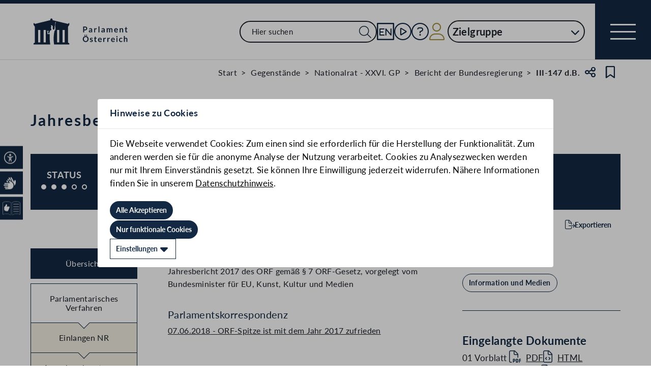

--- FILE ---
content_type: text/html;charset=UTF-8
request_url: https://www.parlament.gv.at/gegenstand/XXVI/III/147
body_size: 8289
content:
<!doctype html>
    <html lang="de">
    <head>
    <meta charset="utf-8">
    <meta name="viewport" content="width=device-width, initial-scale=1">
    <meta name="date.created" content="2026-01-14">
    <link rel="stylesheet" href="/dokument/additional.css?v=082023">
    <link rel="stylesheet" href="/static/css/global.css" media="none" onload="if(media!=='all')media='all'">
    <link rel="stylesheet" href="/static/css/webfonts/lato.css" />
    <noscript>
        <link rel="stylesheet" href="/static/css/fontawesome/all.css">
        <link rel="stylesheet" href="/static/css/global.css">
    </noscript>
    <title>Jahresbericht 2017 des ORF gemäß § 7 ORF-Gesetz (III-147 d.B.) | Parlament Österreich</title><!-- HEAD_svelte-vw7aki_START --><link rel="stylesheet" href="/static/css/fontawesome6/all.css"><link rel="stylesheet" href="/static/css/fontawesome/all.css"><link rel="stylesheet" href="/static/css/themes/standard.css"><!-- HEAD_svelte-vw7aki_END --><!-- HEAD_svelte-viio4o_START --><link rel="shortcut icon" type="image/svg+xml" href="/static/img/favicon/favicon.svg" sizes="any"><link rel="shortcut icon" type="image/x-icon" href="/static/img/favicon/favicon.ico" sizes="32x32"><link rel="shortcut icon" type="image/png" href="/static/img/apple-touch-icon/apple-touch-icon-192x192.png" sizes="192x192"><link rel="shortcut icon" type="image/png" href="/static/img/apple-touch-icon/apple-touch-icon-128x128.png" sizes="128x128"><link rel="apple-touch-icon" href="/static/img/apple-touch-icon/apple-touch-icon.png"><link rel="apple-touch-icon" href="/static/img/apple-touch-icon/apple-touch-icon-72x72.png" sizes="72x72"><link rel="apple-touch-icon" href="/static/img/apple-touch-icon/apple-touch-icon-76x76.png" sizes="76x76"><link rel="apple-touch-icon" href="/static/img/apple-touch-icon/apple-touch-icon-120x120.png" sizes="120x120"><link rel="apple-touch-icon" href="/static/img/apple-touch-icon/apple-touch-icon-128x128.png" sizes="128x128"><link rel="apple-touch-icon" href="/static/img/apple-touch-icon/apple-touch-icon-152x152.png" sizes="152x152"><link rel="apple-touch-icon" href="/static/img/apple-touch-icon/apple-touch-icon-192x192.png" sizes="192x192"><link rel="mask-icon" href="/static/img/favicon/favicon.svg" color="blue"><meta name="description" content="Jahresbericht 2017 des ORF gemäß § 7 ORF-Gesetz (III-147 d.B.)"><meta name="keywords" content="&quot;Rundfunk und Fernsehen&quot;"><meta name="viewport" content="width=device-width, initial-scale=1.0"><meta name="apple-itunes-app" content="app-id=6504604804"><script src="/static/js/pdpiwik.js" defer data-svelte-h="svelte-1ykh2p8"></script><meta property="og:image" content="https://www.parlament.gv.at/static/img/og.png"><meta property="og:title" content="Jahresbericht 2017 des ORF gemäß § 7 ORF-Gesetz | Parlament Österreich"><meta property="og:description" content="III-147 d.B."><!-- HEAD_svelte-viio4o_END --><!-- HEAD_svelte-vw7aki_START --><link rel="stylesheet" href="/static/css/fontawesome6/all.css"><link rel="stylesheet" href="/static/css/fontawesome/all.css"><link rel="stylesheet" href="/static/css/themes/standard.css"><!-- HEAD_svelte-vw7aki_END -->
	<link rel="stylesheet" href="/static/css/3fe77de6.css">
	<link rel="stylesheet" href="/static/css/c7c71de3.css">
	<link rel="stylesheet" href="/static/css/93fcc928.css">
	<link rel="stylesheet" href="/static/css/00ace975.css">
	<link rel="stylesheet" href="/static/css/6c6db06c.css">
	<link rel="stylesheet" href="/static/css/d1d92258.css">
	<link rel="stylesheet" href="/static/css/bb925351.css">
	<link rel="stylesheet" href="/static/css/8cc30073.css">
	<link rel="stylesheet" href="/static/css/42eecf18.css">
	<link rel="stylesheet" href="/static/css/a078a853.css">
	<link rel="stylesheet" href="/static/css/46903b19.css">
	<link rel="stylesheet" href="/static/css/d11a2d6a.css">
	<link rel="stylesheet" href="/static/css/29953f0e.css">
	<link rel="stylesheet" href="/static/css/97b4319f.css">
	<link rel="stylesheet" href="/static/css/66c1bb8d.css">
	<link rel="stylesheet" href="/static/css/9a0b7427.css">
	<link rel="stylesheet" href="/static/css/db174b9a.css">
	<link rel="stylesheet" href="/static/css/a458e970.css">
	<link rel="stylesheet" href="/static/css/e9e9ad85.css">
	<link rel="stylesheet" href="/static/css/04639347.css">
	<link rel="stylesheet" href="/static/css/8faae429.css">
	<link rel="stylesheet" href="/static/css/d75ba413.css">
	<link rel="stylesheet" href="/static/css/c4668a81.css">
	<link rel="stylesheet" href="/static/css/041fe3b5.css">
	<link rel="stylesheet" href="/static/css/ca81bfae.css">
	<script type="module" src="/static/js/3a3097ac.js"></script>
	<script type="module" src="/static/js/59b80016.js"></script>
	<script type="module" src="/static/js/8dd63870.js"></script>
	<script type="module" src="/static/js/83fab00e.js"></script>
	<script type="module" src="/static/js/eeba0b4d.js"></script>
	<script type="module" src="/static/js/1cf0ff00.js"></script>
	<script type="module" src="/static/js/d7659300.js"></script>
	<script type="module" src="/static/js/661c6c46.js"></script>
	<script type="module" src="/static/js/3dd0627a.js"></script>
	<script type="module" src="/static/js/472a36b9.js"></script>
	<script type="module" src="/static/js/33dfff87.js"></script>
	<script type="module" src="/static/js/8b64610a.js"></script>
	<script type="module" src="/static/js/2148faf5.js"></script>
	<script type="module" src="/static/js/1bae224c.js"></script>
	<script type="module" src="/static/js/b4b44e17.js"></script>
	<script type="module" src="/static/js/97114fee.js"></script>
	<script type="module" src="/static/js/f14718c8.js"></script>
	<script type="module" src="/static/js/9db598c5.js"></script>
	<script type="module" src="/static/js/4cbd7873.js"></script>
	<script type="module" src="/static/js/850543b5.js"></script>
	<script type="module" src="/static/js/b7d6eab1.js"></script>
	<script type="module" src="/static/js/841ececf.js"></script>
	<script type="module" src="/static/js/5188231a.js"></script>
	<script type="module" src="/static/js/b2e75248.js"></script>
	<script type="module" src="/static/js/94379513.js"></script>
	<script type="module" src="/static/js/bbf92e81.js"></script>
	<script type="module" src="/static/js/7cae332f.js"></script>
	<script type="module" src="/static/js/03513fd1.js"></script>
	<script type="module" src="/static/js/93148e91.js"></script>
	<script type="module" src="/static/js/bf309b64.js"></script>
	<script type="module" src="/static/js/5ac1020b.js"></script>
	<script type="module" src="/static/js/a3fe7cf9.js"></script>
	<script type="module" src="/static/js/ea78e4e0.js"></script>
	<script type="module" src="/static/js/16cd0ce0.js"></script>
    
    <script type="module" defer>
    import App from '/static/js/16cd0ce0.js';
    new App({
        target: document.body,
        hydrate: true,
        props: {"data":{"pagetype":"geschichtsseite","meta":{"description":"Jahresbericht 2017 des ORF gemäß § 7 ORF-Gesetz (III-147 d.B.)","generationTime":"Mon Dec 22 23:42:58 UTC 2025","keywords":"\"Rundfunk und Fernsehen\"","lang":"de","title":"Jahresbericht 2017 des ORF gemäß § 7 ORF-Gesetz (III-147 d.B.) | Parlament Österreich","openGraph":{"image":"https://www.parlament.gv.at/static/img/og.png","title":"Jahresbericht 2017 des ORF gemäß § 7 ORF-Gesetz | Parlament Österreich","description":"III-147 d.B."},"scripts":[],"styles":[]},"content":{"breadcrumbs":[{"title":"Start","url":"/"},{"title":"Gegenstände","url":"/recherchieren/gegenstaende/"},{"title":"Nationalrat - XXVI. GP","url":"/recherchieren/gegenstaende/?NRBR=NR&GP_CODE=XXVI"},{"title":"Bericht der Bundesregierung","url":"/recherchieren/gegenstaende/?NRBR=NR&GP_CODE=XXVI&VHG=III&DOKTYP=BRG"},{"title":"III-147 d.B."}],"type":"Bericht der Bundesregierung","sntype":"Bericht der Bundesregierung","title":"Jahresbericht 2017 des ORF gemäß § 7 ORF-Gesetz","zitation":"III-147 d.B.","description":"Jahresbericht 2017 des ORF gemäß § 7 ORF-Gesetz, vorgelegt vom Bundesminister für EU, Kunst, Kultur und Medien","gp_code":"XXVI","ityp":"III","inr":147,"doktyp":"BRG","update":"2025-12-23T00:42:55","nr_gp_code":"XXVI","intranet":"N","group":"1","deleted":false,"einlangen":"2018-05-24T00:00:00","history_ind":2,"vhg_fertig":"J","vhg_fertig_docs":"J","process":"J","statementsstate":"9 Keine Begutachtung bei dem Doktyp \"BRG\" möglich","approvalstate":"9 Keine Zustimmung bei dem Doktyp \"BRG\" möglich","status":{"number":3,"description":"Zugewiesen an: <a href=\"/ausschuss/XXVI/A-VF/1/00833\">Verfassungsausschuss</a> zur Enderledigung (keine Plenarberatungen), Beratungen nicht aufgenommen"},"progress":[{"name":"Einlangen NR","id":1,"empty":false},{"name":"Ausschussberatungen NR","id":3,"empty":false}],"phase":[{"name":"Einlangen NR","id":1,"stages":[{"date":"24.05.2018","text":"Einlangen im Nationalrat","priority":1},{"date":"24.05.2018","text":"Vorgesehen für den <a href=\"/ausschuss/XXVI/A-VF/1/00833\">Verfassungsausschuss</a>"}],"documents":null},{"name":"Ausschussberatungen NR","id":3,"stages":[{"date":"11.06.2018","text":"<a href=\"/gegenstand/XXVI/NRSITZ/27\">27. Sitzung des Nationalrates</a>: Mitteilung des Einlangens und Zuweisung zur Enderledigung an den <a href=\"/ausschuss/XXVI/A-VF/1/00833\">Verfassungsausschuss</a>","priority":1,"fsth":[{"gp_code":"XXVI","sitzung_id":27,"fund_von":24,"fund_bis":null,"url":"/dokument/XXVI/NRSITZ/27/fnameorig_721050.html#Seite_0024.html","title":"Seite 24 des Stenographischen Protokolls der 27. Sitzung des Nationalrats"}]}],"documents":null}],"documents":[{"title":"01 Vorblatt","documents":[{"link":"/dokument/XXVI/III/147/fname_695744.pdf","type":"PDF"},{"link":"/dokument/XXVI/III/147/fnameorig_695744.html","type":"HTML"}]},{"title":"02 Hauptdokument","documents":[{"link":"/dokument/XXVI/III/147/imfname_695735.pdf","type":"PDF"}]}],"names":[{"funktext":"Mitglied der Bundesregierung","name":"Sebastian Kurz","frak_code":"V","ltext":"Bundeskanzleramt","url":"/person/65321","portrait":null}],"correspondence":[{"additional":false,"title":"ORF-Spitze ist mit dem Jahr 2017 zufrieden","date":"07.06.2018","url":"/aktuelles/pk/jahr_2018/pk0648#XXVI_III_00147"}],"topics":{"rendertype":"bubbles","data":{"title":"","bubbles":[{"label":"Information und Medien","link":"/suche?thema=Information und Medien"}]}},"headwords":{"rendertype":"bubbles","data":{"title":"","bubbles":[{"label":"Rundfunk und Fernsehen","link":"/recherchieren/gegenstaende/?NRBR=NR&GP_CODE=XXVI&SW=Rundfunk und Fernsehen"}]}},"eurovoc":{"rendertype":"bubbles","data":{"title":"","bubbles":[{"label":"Fernsehen","link":"/recherchieren/gegenstaende/?NRBR=NR&GP_CODE=XXVI&EUROVOC=Fernsehen"},{"label":"Hörfunk","link":"/recherchieren/gegenstaende/?NRBR=NR&GP_CODE=XXVI&EUROVOC=Hörfunk"}]}}}}}
    });
    </script>
    </head>
    <body>
    <div id="piwik">
      <noscript><p><img src="https://www.parlament.gv.at/piwik/piwik.php?idsite=1" style="border:0;" alt="" /></p></noscript>
    </div>
       <div class="skiplinks svelte-zbuek3"><a href="#mainContent" class="skiplink svelte-zbuek3" data-svelte-h="svelte-1xm1l0b">Zum Hauptinhalt springen</a> <a href="#navEngIcon" class="skiplink svelte-zbuek3" data-svelte-h="svelte-g691q0">Sprache Englisch</a> <a href="#searchMainNav" class="skiplink svelte-zbuek3" data-svelte-h="svelte-1wra6vy">Zur Navigation springen</a> </div>   <nav class="navigation-bar no-print svelte-76n4wx" aria-label="Navigationsleiste"><a href="/" class="parlLogo svelte-76n4wx" data-svelte-h="svelte-1ikita3"><img src="/static/img/logo.svg" alt="Parlament Österreich" class="svelte-76n4wx"></a> <div class="svelte-76n4wx"><ul class="desktop-list svelte-76n4wx"><li class="mobile-only small svelte-76n4wx"><a href="/suche" title="zur Volltextsuche" class="svelte-76n4wx"><i aria-hidden="false" aria-label="Suche" class="fa-search fa-light small svelte-1grumcn" title="Suche"></i></a></li> <li id="navSearch" class="desktop-only large svelte-76n4wx"><form action="/suche" method="get" class="svelte-76n4wx"><div class="search-input-wrapper svelte-12p1kmj"> <div class="input-wrapper svelte-12p1kmj"><div class="select svelte-pebcg3"> <div class="autocomplete-wrapper svelte-pebcg3 search" aria-live="polite"><input id="searchMainNav" aria-expanded="false" aria-autocomplete="list" aria-controls="searchMainNav-listbox" autocomplete="off" name="searchMainNav" role="combobox"  placeholder="Hier suchen" aria-label="Hier suchen" class="svelte-pebcg3 search"> <button class="searchButton svelte-pebcg3" aria-label="Suche Filter"><i aria-hidden="false" aria-label="Suche" class="fa-search fa-light small svelte-1grumcn" title="Suchen"></i></button> </div></div></div> </div></form></li> <li id="navEngIcon" class="svelte-76n4wx"><a class="link-icon svelte-76n4wx" href="/en"><img src="/static/img/Icon_EN.svg" alt="English" class="englishIcon svelte-76n4wx" title="Sprache English"> <span class="sr-only svelte-76n4wx">Sprache English</span></a></li> <li class="svelte-76n4wx"><a class="link-icon svelte-76n4wx" href="/aktuelles/mediathek" title="Live"><div class="live-container svelte-76n4wx"><i aria-hidden="false" aria-label="Mediathek" class="fa-circle-play fa-light default svelte-1grumcn noMargin" title="Mediathek"></i> <span class="sr-only svelte-76n4wx">Mediathek</span> </div></a></li> <li id="helpContent" class="svelte-76n4wx"><a class="link-icon svelte-76n4wx" href="/services/hilfe" title="Hilfe"><i aria-hidden="false" aria-label="Hilfe" class="fa-circle-question fa-light default svelte-1grumcn noMargin" title="Hilfe"></i> <span class="sr-only svelte-76n4wx">Hilfe</span></a></li> <li class="svelte-76n4wx"><a href="/profil/login" title="zum Login" class="svelte-76n4wx"><div style="display: contents; --icon-color:var(--color-gold);"><i aria-hidden="false" aria-label="Zum Login" class="fa-user fa-light default svelte-1grumcn" title=""></i></div> <span class="sr-only svelte-76n4wx" data-svelte-h="svelte-1fx80m">Benutzer</span></a></li> <li class="zielgruppen-elements large svelte-76n4wx"><button class="zielgruppen-button svelte-76n4wx" title="Zielgruppen">Zielgruppe<span class="zielgruppen-arrow svelte-76n4wx"><i aria-hidden="false" aria-label="Zielgruppen" class="fa-chevron-down fa-solid tiny svelte-1grumcn" title=""></i></span></button> </li></ul> <button class="navigation-menu-button svelte-76n4wx" aria-expanded="false"><span class="svelte-76n4wx"></span> <span class="sr-only svelte-76n4wx" data-svelte-h="svelte-1kv4tbd">Navigationsmenü öffnen</span></button></div> <div class="mobile-search svelte-76n4wx"><form action="/suche" method="get" class="svelte-76n4wx"><div class="search-input-wrapper svelte-12p1kmj"> <div class="input-wrapper svelte-12p1kmj"><div class="select svelte-pebcg3"> <div class="autocomplete-wrapper svelte-pebcg3 search" aria-live="polite"><input id="searchMainNav" aria-expanded="false" aria-autocomplete="list" aria-controls="searchMainNav-listbox" autocomplete="off" name="searchMainNav" role="combobox"  placeholder="Hier suchen" aria-label="Hier suchen" class="svelte-pebcg3 search"> <button class="searchButton svelte-pebcg3" aria-label="Suche Filter"><i aria-hidden="false" aria-label="Suche" class="fa-search fa-light small svelte-1grumcn" title="Suchen"></i></button> </div></div></div> </div></form></div> <ul class="mobile-list svelte-76n4wx"><li class="svelte-76n4wx"><button class="englishImg svelte-76n4wx"><a href="/en" tabindex="-1" class="svelte-76n4wx"><img src="/static/img/Icon_EN.svg" alt="English" class="englishIcon svelte-76n4wx"> <span class="sr-only svelte-76n4wx">Sprache English</span></a></button></li> <li class="svelte-76n4wx"><button class="svelte-76n4wx"><a href="/aktuelles/mediathek" title="Live" tabindex="-1" class="svelte-76n4wx"><div class="live-container svelte-76n4wx"><i aria-hidden="false" aria-label="Mediathek" class="fa-circle-play fa-light default svelte-1grumcn noMargin" title="Mediathek"></i> <span class="sr-only svelte-76n4wx">Mediathek</span> </div></a></button></li> <li class="svelte-76n4wx"><button class="svelte-76n4wx"><a href="/services/hilfe/" title="Hilfe" tabindex="-1" class="svelte-76n4wx"><i aria-hidden="false" aria-label="Hilfe" class="fa-circle-question fa-light default svelte-1grumcn" title="Hilfe"></i> <span class="sr-only svelte-76n4wx">Hilfe</span></a></button></li> <li class="svelte-76n4wx"><a href="/profil/login" title="zum Login" class="svelte-76n4wx"><div style="display: contents; --icon-color:var(--color-gold);"><i aria-hidden="false" aria-label="Login" class="fa-user fa-light default svelte-1grumcn" title=""></i></div> <span class="sr-only svelte-76n4wx" data-svelte-h="svelte-1fx80m">Benutzer</span></a></li> <li class="zielgruppen-elements svelte-76n4wx"><button class="zielgruppen-button svelte-76n4wx" title="Zielgruppen"><span class="button-text svelte-76n4wx">Zielgruppe</span><span class="zielgruppen-arrow svelte-76n4wx"><i aria-hidden="false" aria-label="Zielgruppen" class="fa-chevron-down fa-solid tiny svelte-1grumcn" title=""></i></span></button> </li></ul></nav>  <div class="cookie svelte-1uveqbu"> <dialog aria-labelledby="modal-title" aria-live="assertive" aria-modal="true" class="modal handle svelte-1nu9b5a" id="modal"> <div role="presentation"><div class="modal-header svelte-1nu9b5a"><div class="modal-title-container svelte-1nu9b5a"><h2 class="modal-title svelte-1nu9b5a">Hinweise zu Cookies</h2> </div> </div> <section class="modal-content"><div class="content svelte-1nu9b5a"><section class="svelte-1uveqbu"><p class="svelte-1uveqbu">Die Webseite verwendet Cookies: Zum einen sind sie erforderlich für die Herstellung der Funktionalität. Zum anderen werden sie für die anonyme Analyse der Nutzung verarbeitet. Cookies zu Analysezwecken werden nur mit Ihrem Einverständnis gesetzt. Sie können Ihre Einwilligung jederzeit widerrufen. Nähere Informationen finden Sie in unserem <a href="/services/hilfe/datenschutzhinweis/" class="svelte-1uveqbu">Datenschutzhinweis</a>.</p> <div class="cookie-button svelte-1uveqbu"><button type="button" class="main-button      small    svelte-za0eo" aria-label="Alle Akzeptieren" tabindex="0"><span class="button-content svelte-za0eo"> <span lang="de" class="svelte-za0eo">Alle Akzeptieren</span></span>  </button></div> <div class="cookie-button svelte-1uveqbu"><button type="button" class="main-button      small    svelte-za0eo" aria-label="Nur funktionale Cookies" tabindex="0"><span class="button-content svelte-za0eo"> <span lang="de" class="svelte-za0eo">Nur funktionale Cookies</span></span>  </button></div> <div class="cookie-button svelte-1uveqbu"><button type="button" class="main-button secondary     small    svelte-za0eo" aria-label="Einstellungen" tabindex="0"><span class="button-content svelte-za0eo reverse"><i aria-hidden="true" class="fa-caret-down fa-solid small svelte-1grumcn noMargin squared"></i> <span lang="de" class="svelte-za0eo">Einstellungen</span></span>  </button></div> </section></div></section></div> </dialog> </div>   <nav class="accessibility-bar no-print svelte-1hcqz2a" aria-label="Barrierefreiheits-Menü" aria-live="polite"><button class="accessibility-bar-mobile-button svelte-1hcqz2a"><a href="/services/barrierefreiheit" class="svelte-1hcqz2a"><div style="display: contents; --icon-color:white;"><i aria-hidden="false" aria-label="Accessibility Menu anzeigen" class="fa-universal-access fa-light small svelte-1grumcn" title="Accessibility Menu anzeigen"></i></div><span class="sr-only svelte-1hcqz2a">Accessibility Menu anzeigen</span></a></button> <ul class="accessibility-bar-list svelte-1hcqz2a" role="menu"></ul> </nav>  <dialog aria-labelledby="modal-title" aria-live="assertive" aria-modal="true" class="modal handle svelte-1nu9b5a" id="modal"> <div role="presentation"><div class="modal-header svelte-1nu9b5a"><div class="modal-title-container svelte-1nu9b5a"><h2 class="modal-title svelte-1nu9b5a">Seite teilen</h2> </div> <div class="modal-close-button svelte-1nu9b5a"><button aria-label="Modal schließen"><i aria-hidden="true" class="fa-xmark fa-light small svelte-1grumcn" title="schließen"></i> <span class="sr-only" data-svelte-h="svelte-nml5hy">Modaldialog schließen</span></button></div></div> <section class="modal-content"><div class="content svelte-1nu9b5a"><div class="share-modal svelte-1d6fit6"><div class="options"><ul class="svelte-1d6fit6"><li class="svelte-1d6fit6"><button type="button" class="main-button  tertiary   icon     svelte-za0eo" aria-label="Zwischenablage" title="in die Zwischenablage kopieren" tabindex="0"><span class="button-content svelte-za0eo"><i aria-hidden="true" class="fa-copy fa-regular medium svelte-1grumcn noMargin squared"></i> </span>  </button></li> <li class="svelte-1d6fit6"><button type="button" class="main-button  tertiary   icon     svelte-za0eo" aria-label="Facebook" title="auf Facebook teilen" tabindex="0"><span class="button-content svelte-za0eo"><i aria-hidden="true" class="fa-facebook-f fa-brands medium svelte-1grumcn noMargin squared"></i> </span>  </button></li> <li class="svelte-1d6fit6"><button type="button" class="main-button  tertiary   icon     svelte-za0eo" aria-label="Twitter-X" title="auf X teilen" tabindex="0"><span class="button-content svelte-za0eo"><i aria-hidden="true" class="fa-x-twitter fa-brands medium svelte-1grumcn noMargin squared"></i> </span>  </button></li> <li class="svelte-1d6fit6"><button type="button" class="main-button  tertiary   icon     svelte-za0eo" aria-label="E-Mail" title="als E-Mail verschicken" tabindex="0"><span class="button-content svelte-za0eo"><i aria-hidden="true" class="fa-envelope fa-light medium svelte-1grumcn noMargin squared"></i> </span>  </button></li></ul> <div class="statusmessage"></div></div></div></div></section></div> </dialog> <div id="breadcrumbs" role="navigation" class="container svelte-8kyei5"><nav aria-label="Breadcrumbs" class="breadcrumbs svelte-8kyei5"><ol class="svelte-8kyei5"><li class="svelte-8kyei5"><a href="/" class="svelte-8kyei5"><div class="desktop-invisible svelte-8kyei5"><i aria-hidden="false" aria-label="Startseite" class="fa-house-chimney-window fa-light tiny svelte-1grumcn noMargin" title="Startseite"></i></div> <div class="mobile-invisible svelte-8kyei5"><!-- HTML_TAG_START -->Start<!-- HTML_TAG_END --> </div></a> </li><li class="svelte-8kyei5 mobile-invisible"><a href="/recherchieren/gegenstaende/" class="svelte-8kyei5"><!-- HTML_TAG_START -->Gegenstände<!-- HTML_TAG_END --></a> </li><li class="svelte-8kyei5 mobile-invisible"><a href="/recherchieren/gegenstaende/?NRBR=NR&amp;GP_CODE=XXVI" class="svelte-8kyei5"><!-- HTML_TAG_START -->Nationalrat - XXVI. GP<!-- HTML_TAG_END --></a> </li><li class="svelte-8kyei5"><a href="/recherchieren/gegenstaende/?NRBR=NR&amp;GP_CODE=XXVI&amp;VHG=III&amp;DOKTYP=BRG" class="svelte-8kyei5"><!-- HTML_TAG_START -->Bericht der Bundesregierung<!-- HTML_TAG_END --></a> </li><li aria-current="page" class="svelte-8kyei5"><span class="svelte-8kyei5"><!-- HTML_TAG_START -->III-147 d.B.<!-- HTML_TAG_END --></span> </li></ol>  <button type="button" class="main-button  tertiary   icon     svelte-za0eo" aria-label="Teilen" title="Seite teilen" tabindex="0"><span class="button-content svelte-za0eo"><i aria-hidden="true" class="fa-share-nodes fa-regular small svelte-1grumcn noMargin squared"></i> </span>  </button> <span class="sr-only svelte-1tnolpb" data-svelte-h="svelte-147vy2a">Teilen</span> <button type="button" class="main-button  tertiary   icon     svelte-za0eo" aria-label="Kein Lesezeichen" title="Lesezeichen setzen" tabindex="0"><span class="button-content svelte-za0eo"><i aria-hidden="true" class="fa-bookmark fa-regular small svelte-1grumcn noMargin squared"></i> </span>  </button> <span class="sr-only svelte-1tnolpb" data-svelte-h="svelte-11gssxk">Lesezeichen</span></nav></div> <main class="container svelte-10ayk0z"><section class="geschichte-header-section svelte-10ayk0z"><div class="contentElement svelte-uzwo4b"><div class="heading-section svelte-uzwo4b"> <h1 class="heading-1 svelte-uzwo4b" id="5243v"> <!-- HTML_TAG_START -->Jahresbericht 2017 des ORF gemäß § 7 ORF-Gesetz<!-- HTML_TAG_END --> <span class="svelte-uzwo4b">(III-147 d.B.)</span> </h1> </div></div> <div class="wrapper svelte-1boi2aa"><div class="status svelte-1boi2aa"><div class="svelte-1boi2aa" data-svelte-h="svelte-sju5k2">Status</div> <div class="circles svelte-1boi2aa" role="img" aria-label="Status: 12 %"><span class="sr-only svelte-1boi2aa" data-svelte-h="svelte-zoeyrw">Beschlossen</span> <span class="circle full svelte-1boi2aa"></span><span class="circle full svelte-1boi2aa"></span><span class="circle full svelte-1boi2aa"></span> <span class="circle svelte-1boi2aa"></span><span class="circle svelte-1boi2aa"></span></div></div> <div class="content svelte-1boi2aa"><div class="left-col svelte-1boi2aa"><p class="svelte-1boi2aa"><!-- HTML_TAG_START -->Zugewiesen an: <a href="/ausschuss/XXVI/A-VF/1/00833">Verfassungsausschuss</a> zur Enderledigung (keine Plenarberatungen), Beratungen nicht aufgenommen<!-- HTML_TAG_END --></p>  </div> <div class="right-col svelte-1boi2aa"> </div></div></div> <div class="saveExportArticle svelte-10ayk0z"><div class="exportArticle svelte-10ayk0z"><div class="expand svelte-ypth20"><button type="button" class="main-button  tertiary        svelte-za0eo" aria-label="Exportieren" tabindex="0"><span class="button-content svelte-za0eo"><i aria-hidden="true" class="fa-file-export fa-light tiny svelte-1grumcn noMargin squared" title="Exportieren"></i> <span lang="de" class="svelte-za0eo">Exportieren</span></span>  </button></div>  <dialog aria-labelledby="modal-title" aria-live="assertive" aria-modal="true" class="modal handle svelte-1nu9b5a" id="modal"> <div role="presentation"><div class="modal-header svelte-1nu9b5a"><div class="modal-title-container svelte-1nu9b5a"><h2 class="modal-title svelte-1nu9b5a">Exportmöglichkeiten</h2> </div> <div class="modal-close-button svelte-1nu9b5a"><button aria-label="Modal schließen"><i aria-hidden="true" class="fa-xmark fa-light small svelte-1grumcn" title="schließen"></i> <span class="sr-only" data-svelte-h="svelte-nml5hy">Modaldialog schließen</span></button></div></div> <section class="modal-content"><div class="content svelte-1nu9b5a"><div class="exportTypes svelte-ypth20"> <div class="svelte-s1iiv9"><fieldset class="radio-toolbar svelte-s1iiv9"><input type="radio" name="export" value="json" id="export_json" aria-describedby="export-error undefined"  class="svelte-s1iiv9"> <label for="export_json" data-testid="export_json" class="svelte-s1iiv9"><div class="radio-bullet svelte-s1iiv9" data-svelte-h="svelte-1bf4m2a"><div class="svelte-s1iiv9"></div></div> <div class="content svelte-s1iiv9"><p class="svelte-s1iiv9"><span class="svelte-s1iiv9">JSON</span>  </p></div> </label></fieldset>  </div></div>  <div class="button-wrapper svelte-ypth20"><button type="button" class="main-button          svelte-za0eo" aria-label="Exportieren" tabindex="0"><span class="button-content svelte-za0eo"><i aria-hidden="true" class="fa-file-export fa-light tiny svelte-1grumcn noMargin squared"></i> <span lang="de" class="svelte-za0eo">Exportieren</span></span>  </button></div>  <div class="infoText svelte-ypth20" data-svelte-h="svelte-15shkx"><p class="svelte-ypth20">Details zur Schnittstelle und Verwendung der Daten finden Sie unter <a href="/recherchieren/open-data/" class="svelte-ypth20">Open Data</a></p> <a href="/recherchieren/open-data/" class="openDataLink svelte-ypth20"><img class="openDataLogo svelte-ypth20" src="/static/img/OpenData.svg" alt="OpenData Logo"></a></div>  <div class="bottom svelte-ypth20" data-svelte-h="svelte-1rc9lpq"><div class="info svelte-ypth20"><p class="svelte-ypth20">Zum Portal <a href="https://www.data.gv.at/" class="svelte-ypth20">data.gv.at</a></p> <img class="dataLogo svelte-ypth20" src="/static/img/data-gv-at-logo.png" alt="data.gv.at Logo"></div></div></div></section></div> </dialog></div> </div></section> <div class="hist-content svelte-10ayk0z"><div class="content-wrapper svelte-10ayk0z"> <div class="mobile-navigation svelte-10ayk0z">   <div class="dropdown svelte-1sv9fsi" aria-expanded="false" aria-controls="undefined-listbox" tabindex="-1" aria-activedescendant="100">   <div class="input-container svelte-crtez1"><div class="input-wrapper svelte-crtez1   icon-right  label-elevated"><div style="display: contents; --max-width:0px;">  <label class="scaleable svelte-3ro097 nested elevated">   </label></div> <input class="pd-form-input scaleable svelte-crtez1  readonly" title="" placeholder="" inputmode="text"   readonly role="listbox" aria-invalid="false" aria-autocomplete="none" aria-expanded="false" aria-describedby="undefined-info" data-testid="" value="Übersicht">  <div class="right-hand-icons svelte-crtez1"> <button class="icon-wrapper svelte-crtez1" data-testid="icon-" type="button" aria-label="Expandieren" tabindex="-1" aria-hidden="false"><div class="icon-click svelte-crtez1"><i aria-hidden="true" class="fa-chevron-down fa-light tiny svelte-1grumcn"></i></div></button></div></div>  </div></div> <div role="presentation" class="svelte-1sv9fsi"><dialog class="listbox-dialog svelte-1sv9fsi" style="--listboxHeight: 0px; --listboxWidth: 0px; --listboxLeft: 0px; --listboxTop: 0px;">  <ul class="list svelte-1pqwx1z" role="listbox" id="undefined-listbox" aria-label="4 Ergebnisse" aria-live="polite" aria-orientation="vertical" aria-labelledby="dropdownGroupName" data-testid=""> <li class="entry svelte-1pqwx1z  selected" role="option" data-value="100" tabindex="0" aria-posinset="1" aria-setsize="4" aria-selected="true"> <span tabindex="-1" class="svelte-1pqwx1z">Übersicht </span>  </li> <li class="entry svelte-1pqwx1z" role="option" data-value="105" tabindex="0" aria-posinset="2" aria-setsize="4" aria-selected="false"> <span tabindex="-1" class="svelte-1pqwx1z">Parlamentarisches Verfahren </span>  </li> <li class="entry svelte-1pqwx1z" role="option" data-value="1" tabindex="0" aria-posinset="3" aria-setsize="4" aria-selected="false"> <span tabindex="-1" class="svelte-1pqwx1z">    Einlangen NR </span>  </li> <li class="entry svelte-1pqwx1z" role="option" data-value="3" tabindex="0" aria-posinset="4" aria-setsize="4" aria-selected="false"> <span tabindex="-1" class="svelte-1pqwx1z">    Ausschussberatungen NR </span>  </li> </ul></dialog> </div></div> <nav class="side-navigation-menu svelte-10ayk0z"><ul class="svelte-10ayk0z"><li class="svelte-10ayk0z"><button class="svelte-10ayk0z selected" data-svelte-h="svelte-1qm3oyl">Übersicht</button> <h2 class="hidden svelte-10ayk0z" data-svelte-h="svelte-lypdhz">Übersicht</h2></li>      <li class="svelte-10ayk0z"><ul class="side-navigation-sublist svelte-10ayk0z" role="tablist"><li class="svelte-10ayk0z"><button aria-selected="false" role="tab" class="svelte-10ayk0z white">Parlamentarisches Verfahren</button> <h2 class="hidden svelte-10ayk0z">Parlamentarisches Verfahren</h2></li> <li class="svelte-10ayk0z"><button aria-selected="false" role="tab"  class="svelte-10ayk0z">Einlangen NR</button> <h2 class="hidden svelte-10ayk0z">Einlangen NR</h2> </li><li class="svelte-10ayk0z"><button aria-selected="false" role="tab"  class="svelte-10ayk0z">Ausschussberatungen NR</button> <h2 class="hidden svelte-10ayk0z">Ausschussberatungen NR</h2> </li></ul></li>     </ul></nav> <section class="columns content svelte-10ayk0z"><div class="main-column svelte-10ayk0z"><div class="svelte-1c3tky8 hidden"> <article class="svelte-10ayk0z hidden"><h3 class="svelte-10ayk0z">Einlangen NR</h3>  <div class="contentElement table-wrapper svelte-j3yuoj"><div class="results-table-section svelte-j3yuoj"><table class="table  svelte-j3yuoj"><thead class="svelte-j3yuoj"><tr class="heading-row row svelte-j3yuoj">  <th class="his-col-datum svelte-j3yuoj">Datum     </th>  <th class="fraction-col svelte-j3yuoj">Stand des parlamentarischen Verfahrens     </th> </tr></thead> <tbody class="svelte-j3yuoj"><tr class="item-row  row notexpanded svelte-j3yuoj" id="b035d2a3-ba35-4d43-a357-797078fcf12d"><td class="his-col-datum svelte-j3yuoj"><!-- HTML_TAG_START -->24.05.2018<!-- HTML_TAG_END -->  </td> <td class="fraction-col svelte-j3yuoj"><div class="cell-flex svelte-j3yuoj"></div> <p class="svelte-j3yuoj"><!-- HTML_TAG_START -->Einlangen im Nationalrat<!-- HTML_TAG_END --></p> </td>  <td id="accordion-st-additionalInfo" class="additional-col hide wrap svelte-j3yuoj">  </td>  </tr><tr class="item-row  row notexpanded svelte-j3yuoj" id="cbbba506-ab63-4781-a64b-a514cb29bc59"><td class="his-col-datum svelte-j3yuoj"><!-- HTML_TAG_START -->24.05.2018<!-- HTML_TAG_END -->  </td> <td class="fraction-col svelte-j3yuoj"><div class="cell-flex svelte-j3yuoj"></div> <p class="svelte-j3yuoj"><!-- HTML_TAG_START -->Vorgesehen für den <a href="/ausschuss/XXVI/A-VF/1/00833">Verfassungsausschuss</a><!-- HTML_TAG_END --></p> </td>  <td id="accordion-st-additionalInfo" class="additional-col hide wrap svelte-j3yuoj">  </td>  </tr></tbody></table></div></div> </article><article class="svelte-10ayk0z hidden"><h3 class="svelte-10ayk0z">Ausschussberatungen NR</h3>  <div class="contentElement table-wrapper svelte-j3yuoj"><div class="results-table-section svelte-j3yuoj"><table class="table  svelte-j3yuoj"><thead class="svelte-j3yuoj"><tr class="heading-row row svelte-j3yuoj">  <th class="his-col-datum svelte-j3yuoj">Datum     </th>  <th class="fraction-col svelte-j3yuoj">Stand des parlamentarischen Verfahrens     </th> </tr></thead> <tbody class="svelte-j3yuoj"><tr class="item-row  row notexpanded svelte-j3yuoj" id="2b50255d-73f9-4897-8070-4ea0eca2143a"><td class="his-col-datum svelte-j3yuoj"><!-- HTML_TAG_START -->11.06.2018<!-- HTML_TAG_END -->  </td> <td class="fraction-col svelte-j3yuoj"><div class="cell-flex svelte-j3yuoj"></div> <p class="svelte-j3yuoj"><!-- HTML_TAG_START --><a href="/gegenstand/XXVI/NRSITZ/27">27. Sitzung des Nationalrates</a>: Mitteilung des Einlangens und Zuweisung zur Enderledigung an den <a href="/ausschuss/XXVI/A-VF/1/00833">Verfassungsausschuss</a><!-- HTML_TAG_END --></p> </td>  <td id="accordion-st-additionalInfo" class="additional-col hide wrap svelte-j3yuoj"> <!-- HTML_TAG_START -->Protokoll:&nbsp;S.&nbsp;<a target="_blank" href="/dokument/XXVI/NRSITZ/27/fnameorig_721050.html#Seite_0024.html" title="Seite 24 des Stenographischen Protokolls der 27. Sitzung des Nationalrats">24</a><!-- HTML_TAG_END --> </td>  </tr></tbody></table></div></div> </article> </div> <div class="svelte-1c3tky8"> <h3 class="svelte-10ayk0z">Bericht der Bundesregierung</h3> <div class="text-section svelte-10ayk0z" data-accordion="true"><p class="svelte-10ayk0z"><!-- HTML_TAG_START -->Jahresbericht 2017 des ORF gemäß § 7 ORF-Gesetz, vorgelegt vom Bundesminister für EU, Kunst, Kultur und Medien<!-- HTML_TAG_END --></p>    </div>         <h4 class="svelte-1gpbsia" data-svelte-h="svelte-y8f1gv">Parlamentskorrespondenz</h4> <div class="text-section svelte-1gpbsia" data-accordion="true"><p class="svelte-1gpbsia"><a target="_blank" href="/aktuelles/pk/jahr_2018/pk0648#XXVI_III_00147" class="svelte-1gpbsia">07.06.2018 - ORF-Spitze ist mit dem Jahr 2017 zufrieden</a> </p> </div>  </div>  <div class="svelte-1c3tky8 hidden">  <h3 class="svelte-10ayk0z">Parlamentarisches Verfahren</h3> <article class="svelte-10ayk0z"><h4 class="svelte-10ayk0z">Einlangen NR</h4>  <div class="contentElement table-wrapper svelte-j3yuoj"><div class="results-table-section svelte-j3yuoj"><table class="table  svelte-j3yuoj"><thead class="svelte-j3yuoj"><tr class="heading-row row svelte-j3yuoj">  <th class="his-col-datum svelte-j3yuoj">Datum     </th>  <th class="fraction-col svelte-j3yuoj">Stand des parlamentarischen Verfahrens     </th> </tr></thead> <tbody class="svelte-j3yuoj"><tr class="item-row  row notexpanded svelte-j3yuoj" id="ebd6dffb-4474-49e8-9259-2aec0ec04d4d"><td class="his-col-datum svelte-j3yuoj"><!-- HTML_TAG_START -->24.05.2018<!-- HTML_TAG_END -->  </td> <td class="fraction-col svelte-j3yuoj"><div class="cell-flex svelte-j3yuoj"></div> <p class="svelte-j3yuoj"><!-- HTML_TAG_START -->Einlangen im Nationalrat<!-- HTML_TAG_END --></p> </td>  <td id="accordion-st-additionalInfo" class="additional-col hide wrap svelte-j3yuoj">  </td>  </tr><tr class="item-row  row notexpanded svelte-j3yuoj" id="9e85b3fd-879a-485b-e823-11a883ae9c5e"><td class="his-col-datum svelte-j3yuoj"><!-- HTML_TAG_START -->24.05.2018<!-- HTML_TAG_END -->  </td> <td class="fraction-col svelte-j3yuoj"><div class="cell-flex svelte-j3yuoj"></div> <p class="svelte-j3yuoj"><!-- HTML_TAG_START -->Vorgesehen für den <a href="/ausschuss/XXVI/A-VF/1/00833">Verfassungsausschuss</a><!-- HTML_TAG_END --></p> </td>  <td id="accordion-st-additionalInfo" class="additional-col hide wrap svelte-j3yuoj">  </td>  </tr></tbody></table></div></div> </article><article class="svelte-10ayk0z"><h4 class="svelte-10ayk0z">Ausschussberatungen NR</h4>  <div class="contentElement table-wrapper svelte-j3yuoj"><div class="results-table-section svelte-j3yuoj"><table class="table  svelte-j3yuoj"><thead class="svelte-j3yuoj"><tr class="heading-row row svelte-j3yuoj">  <th class="his-col-datum svelte-j3yuoj">Datum     </th>  <th class="fraction-col svelte-j3yuoj">Stand des parlamentarischen Verfahrens     </th> </tr></thead> <tbody class="svelte-j3yuoj"><tr class="item-row  row notexpanded svelte-j3yuoj" id="8ef08e40-854d-4b13-9155-977691e29ec0"><td class="his-col-datum svelte-j3yuoj"><!-- HTML_TAG_START -->11.06.2018<!-- HTML_TAG_END -->  </td> <td class="fraction-col svelte-j3yuoj"><div class="cell-flex svelte-j3yuoj"></div> <p class="svelte-j3yuoj"><!-- HTML_TAG_START --><a href="/gegenstand/XXVI/NRSITZ/27">27. Sitzung des Nationalrates</a>: Mitteilung des Einlangens und Zuweisung zur Enderledigung an den <a href="/ausschuss/XXVI/A-VF/1/00833">Verfassungsausschuss</a><!-- HTML_TAG_END --></p> </td>  <td id="accordion-st-additionalInfo" class="additional-col hide wrap svelte-j3yuoj"> <!-- HTML_TAG_START -->Protokoll:&nbsp;S.&nbsp;<a target="_blank" href="/dokument/XXVI/NRSITZ/27/fnameorig_721050.html#Seite_0024.html" title="Seite 24 des Stenographischen Protokolls der 27. Sitzung des Nationalrats">24</a><!-- HTML_TAG_END --> </td>  </tr></tbody></table></div></div> </article> </div>        </div>  <div class="side-column svelte-10ayk0z" style="visible:hidden"> <div class="side-column-box svelte-10ayk0z"><h3 class="svelte-10ayk0z" data-svelte-h="svelte-1mvi3np">Themen</h3> <div class="chips-container contentElement svelte-zspl1u"> <div class="chips-wrapper svelte-zspl1u" role="" aria-orientation="horizontal"><a class="chip chip-link svelte-zspl1u" href="/suche?thema=Information und Medien">Information und Medien</a></div> </div></div>    <div class="side-column-box svelte-10ayk0z"><div class="link-list svelte-1ovdnlt"><h3>Eingelangte Dokumente</h3> <ul class="svelte-1ovdnlt"><li class="svelte-1ovdnlt"><span><!-- HTML_TAG_START -->01 Vorblatt<!-- HTML_TAG_END --></span> <span class="doclink svelte-1ovdnlt"><a href="/dokument/XXVI/III/147/fname_695744.pdf" target="_blank" class="svelte-1ovdnlt"><div style="display: contents; --icon-color:null;"><i aria-hidden="false" aria-label="PDF" class="fa-file-pdf fa-light small svelte-1grumcn" title="PDF"></i></div> <span class="iconlinklabel svelte-1ovdnlt">PDF</span> </a> </span><span class="doclink svelte-1ovdnlt"><a href="/dokument/XXVI/III/147/fnameorig_695744.html" target="_blank" class="svelte-1ovdnlt"><div style="display: contents; --icon-color:null;"><i aria-hidden="false" aria-label="Code" class="fa-file-code fa-light small svelte-1grumcn" title=""></i></div> <span class="iconlinklabel svelte-1ovdnlt">HTML</span> </a> </span></li> <li class="svelte-1ovdnlt"><span><!-- HTML_TAG_START -->02 Hauptdokument<!-- HTML_TAG_END --></span> <span class="doclink svelte-1ovdnlt"><a href="/dokument/XXVI/III/147/imfname_695735.pdf" target="_blank" class="svelte-1ovdnlt"><div style="display: contents; --icon-color:null;"><i aria-hidden="false" aria-label="PDF" class="fa-file-pdf fa-light small svelte-1grumcn" title="PDF"></i></div> <span class="iconlinklabel svelte-1ovdnlt">PDF</span> </a> </span></li> </ul> </div></div>            <div class="side-column-box svelte-10ayk0z"><h3 class="svelte-10ayk0z">Mitglied der Bundesregierung </h3>  <p class="svelte-10ayk0z"><a target="_blank" href="/person/65321" class="svelte-10ayk0z"><!-- HTML_TAG_START -->Sebastian Kurz<!-- HTML_TAG_END --> (V)</a> </p> <p class="svelte-10ayk0z">Bundeskanzleramt </p>  </div>              <div class="side-column-box svelte-10ayk0z"><h3 class="svelte-10ayk0z" data-svelte-h="svelte-13pycxh">Ähnliche Gegenstände</h3> <div class="svelte-10ayk0z"><div class="chips-container contentElement svelte-zspl1u"> <div class="chips-wrapper svelte-zspl1u" role="" aria-orientation="horizontal"><a class="chip chip-link svelte-zspl1u" href="/recherchieren/gegenstaende/?NRBR=NR&amp;GP_CODE=XXVI&amp;SW=Rundfunk und Fernsehen">Rundfunk und Fernsehen</a></div> </div></div></div>  <div class="side-column-box svelte-10ayk0z"><h3 class="svelte-10ayk0z" data-svelte-h="svelte-ate3kr">EuroVoc</h3> <div class="svelte-10ayk0z"><div class="chips-container contentElement svelte-zspl1u"> <div class="chips-wrapper svelte-zspl1u" role="" aria-orientation="horizontal"><a class="chip chip-link svelte-zspl1u" href="/recherchieren/gegenstaende/?NRBR=NR&amp;GP_CODE=XXVI&amp;EUROVOC=Fernsehen">Fernsehen</a><a class="chip chip-link svelte-zspl1u" href="/recherchieren/gegenstaende/?NRBR=NR&amp;GP_CODE=XXVI&amp;EUROVOC=Hörfunk">Hörfunk</a></div> </div></div></div></div></section></div></div></main>  <div id="footer" class="svelte-1uo5by6"><footer class="footer no-print svelte-1uo5by6"><h2 class="sr-only svelte-1uo5by6" data-svelte-h="svelte-ybayx7">Kontakt</h2> <div class="top-outer svelte-1uo5by6"><div class="container svelte-1uo5by6"><div class="top svelte-1uo5by6"><div class="top-left svelte-1uo5by6"><img src="/static/img/logo_white.svg" alt="Parlament Österreich" loading="lazy" class="svelte-1uo5by6"> <div class="top-left-content svelte-1uo5by6"><p class="svelte-1uo5by6">Dr.-Karl-Renner-Ring 3
1017 Wien <br class="svelte-1uo5by6"> <div style="display: contents; --icon-color:white;"><i aria-hidden="false" aria-label="Telefon" class="fa-phone fa-light tiny svelte-1grumcn" title="Telefon"></i></div><a href="tel:+431401100" class="svelte-1uo5by6" data-svelte-h="svelte-y2wkd0">+43 1 401 10-0</a> <br class="svelte-1uo5by6"> <div style="display: contents; --icon-color:white;"><i aria-hidden="false" aria-label="E-Mail" class="fa-envelope fa-light tiny svelte-1grumcn" title="E-Mail"></i></div><a href="mailto:info@parlament.gv.at" class="svelte-1uo5by6" data-svelte-h="svelte-1d89rs6">info@parlament.gv.at</a></p>  <div class="location-plan svelte-1uo5by6"><span class="locationLink svelte-1uo5by6"><a class="main-button   inverse-outlined  svelte-1q5y0y" target="_self" aria-label="Anreise &amp; Zutritt" href="/services/zutritt"><span class="button-content svelte-1q5y0y"><span class="label svelte-1q5y0y" lang="de">Anreise &amp; Zutritt</span> <i aria-hidden="true" class="fa-chevron-right fa-solid tiny svelte-1grumcn noMargin"></i></span> </a></span></div></div></div> <div class="top-right svelte-1uo5by6"><ul class="svelte-1uo5by6"></ul> <div class="social svelte-1uo5by6"><h3 class="svelte-1uo5by6">Folgen Sie uns:</h3> <ul class="svelte-1uo5by6"></ul></div></div></div></div></div> <div class="bottom svelte-1uo5by6"><ul class="bottom-list svelte-1uo5by6"></ul></div></footer></div>   <dialog aria-labelledby="modal-title" aria-live="assertive" aria-modal="true" class="modal handle svelte-1nu9b5a" id="modal"> <div role="presentation"><div class="modal-header svelte-1nu9b5a"><div class="modal-title-container svelte-1nu9b5a"><h2 class="modal-title svelte-1nu9b5a">Gegenstand speichern</h2> </div> <div class="modal-close-button svelte-1nu9b5a"><button aria-label="Modal schließen"><i aria-hidden="true" class="fa-xmark fa-light small svelte-1grumcn" title="schließen"></i> <span class="sr-only" data-svelte-h="svelte-nml5hy">Modaldialog schließen</span></button></div></div> <section class="modal-content"><div class="content svelte-1nu9b5a"><p class="svelte-10ayk0z" data-svelte-h="svelte-fyh45o">Wenn Sie einen Gegenstand speichern, werden die dynamischen Inhalte dieser Seite in ihre gespeicherten Suchen
      übernommen.</p>  <button type="button" class="main-button      small    svelte-za0eo" aria-label="Gegenstand speichern" tabindex="0"><span class="button-content svelte-za0eo"> <span lang="de" class="svelte-za0eo">Gegenstand speichern</span></span>  </button></div></section></div> </dialog>
    </body>
    </html>

--- FILE ---
content_type: text/css
request_url: https://www.parlament.gv.at/static/css/9a0b7427.css
body_size: 2142
content:
.svelte-2p5x42.svelte-2p5x42{--color-blue:#132943;--color-gold:#a39143;--color-grey-light:#dedede;--color-surface-success:#c8e2bf;--color-surface-error:#fdbebc;--color-surface-warning:#fdd9ae;--color-surface-info:#cadff4;--color-complementary-orange:#f0680d}a.svelte-2p5x42.svelte-2p5x42:visited{color:#5a5a5a}.overlayCaptcha.svelte-2p5x42.svelte-2p5x42{background-color:#132943;position:relative;text-align:center;color:white;cursor:pointer}.overlayCaptcha.svelte-2p5x42 .icon.svelte-2p5x42{position:absolute;top:35%;left:45%}.overlayCaptcha.svelte-2p5x42 .secondLine.svelte-2p5x42{margin-top:2rem}#captcha-container.svelte-2p5x42.svelte-2p5x42{width:100%;max-width:80rem}#captcha-container.svelte-2p5x42 #visual-captcha-container ul.svelte-2p5x42{margin-top:1rem}#captcha-container.svelte-2p5x42 #visual-captcha-container #hello-captcha.svelte-2p5x42{width:180px}@media(min-width: 810px){#captcha-container.svelte-2p5x42 #visual-captcha-container.svelte-2p5x42{display:flex;gap:2rem;align-items:center}#captcha-container.svelte-2p5x42 #visual-captcha-container #hello-captcha.svelte-2p5x42{flex:0 0 180px}#captcha-container.svelte-2p5x42 #visual-captcha-container #info.svelte-2p5x42{flex:1 0 auto}#captcha-container.svelte-2p5x42 #visual-captcha-container #info a.svelte-2p5x42{text-decoration:underline}}#captcha-container.svelte-2p5x42 #captcha-input.svelte-2p5x42{margin-block:2rem;width:20rem}
.svelte-ovowwf.svelte-ovowwf{--color-blue:#132943;--color-gold:#a39143;--color-grey-light:#dedede;--color-surface-success:#c8e2bf;--color-surface-error:#fdbebc;--color-surface-warning:#fdd9ae;--color-surface-info:#cadff4;--color-complementary-orange:#f0680d}.textarea-wrapper.svelte-ovowwf.svelte-ovowwf{position:relative;display:flex;flex-direction:row;align-items:start;background:#ffffff;--label-nested-inset-top:1.6rem;--label-nested-inset:1.6rem;--label-primary-color:#4b4b50}.textarea-wrapper.svelte-ovowwf.svelte-ovowwf:hover{--label-primary-color:#17181d}.textarea-wrapper.disabled.svelte-ovowwf.svelte-ovowwf{--label-primary-color:#4b4b50}.textarea-wrapper.labeled.svelte-ovowwf textarea.svelte-ovowwf{padding:2.6rem 1.6rem 0.8rem 1.6rem}.textarea-wrapper.labeled.svelte-ovowwf textarea.svelte-ovowwf:focus,.textarea-wrapper.labeled.svelte-ovowwf textarea.invalid.svelte-ovowwf{padding-top:2.5rem}.textarea-wrapper.labelElevated.focus.svelte-ovowwf.svelte-ovowwf{--label-primary-color:#132943}.textarea-wrapper.labelElevated.focus.goldFocus.svelte-ovowwf.svelte-ovowwf{--label-elevated-background:linear-gradient(
  	#ffffff 50%,
  	#f3efe3 60%
  )}.textarea-wrapper.labelElevated.disabled.svelte-ovowwf.svelte-ovowwf{--label-primary-color:#4b4b50}.textarea-wrapper.labelElevated.invalid.svelte-ovowwf.svelte-ovowwf{--label-primary-color:#ba2720}textarea.svelte-ovowwf.svelte-ovowwf{display:block;width:100%;box-shadow:none !important;outline:0 solid !important;min-height:11.2rem;font-size:1.6rem;line-height:1.9rem;letter-spacing:0.02em;padding:1.8rem 1.6rem;border:0.1rem solid #cbcbd0;border-radius:0.2rem;z-index:2;background:#ffffff;color:#17181d}textarea.svelte-ovowwf.svelte-ovowwf::placeholder{color:#4b4b50}textarea.noResize.svelte-ovowwf.svelte-ovowwf{resize:none}textarea.svelte-ovowwf.svelte-ovowwf:hover{border:0.1rem solid #17181d}textarea.svelte-ovowwf.svelte-ovowwf:disabled{border:0.1rem solid #e4e5e9;color:#4b4b50;background-color:#e4e5e9}textarea:disabled.goldDisabled.svelte-ovowwf.svelte-ovowwf{background-color:#f3efe3}textarea:disabled.invalid.svelte-ovowwf.svelte-ovowwf{border:0.2rem solid #ba2720}textarea.focus.svelte-ovowwf.svelte-ovowwf,textarea.svelte-ovowwf.svelte-ovowwf:focus{padding-top:1.7rem;padding-left:1.5rem;border:0.2rem solid #132943}textarea.focus.goldFocus.svelte-ovowwf.svelte-ovowwf,textarea:focus.goldFocus.svelte-ovowwf.svelte-ovowwf{background-color:#f3efe3}textarea.invalid.svelte-ovowwf.svelte-ovowwf{padding-top:1.7rem;padding-left:1.5rem;border:0.1rem solid #ba2720}.info-text.svelte-ovowwf.svelte-ovowwf{line-height:2rem;padding:0.4rem 1.6rem 0 1.6rem;color:#4b4b50;font-size:1.4rem}.info-text.invalid.svelte-ovowwf.svelte-ovowwf{color:#ba2720}
.svelte-jzf4h1.svelte-jzf4h1{--color-blue:#132943;--color-gold:#a39143;--color-grey-light:#dedede;--color-surface-success:#c8e2bf;--color-surface-error:#fdbebc;--color-surface-warning:#fdd9ae;--color-surface-info:#cadff4;--color-complementary-orange:#f0680d}.drop-zone.svelte-jzf4h1.svelte-jzf4h1{border:0.2rem dashed #cbcbd0;border-radius:0.2rem;padding:2.4rem 6.4rem;text-align:center;cursor:pointer;transition:background-color 0.3s;display:flex;flex-direction:column;justify-content:center;align-items:center}.drop-zone.svelte-jzf4h1.svelte-jzf4h1:hover{border-color:#17181d;transition:border-color 0.2s}.drop-zone.svelte-jzf4h1:hover .title.svelte-jzf4h1{text-decoration:underline}.drop-zone.disabled.svelte-jzf4h1.svelte-jzf4h1{border-color:transparent;color:#4b4b50;background-color:#e4e5e9;pointer-events:none}@media(max-width: 810px){.drag-text.svelte-jzf4h1.svelte-jzf4h1{display:none}}.drop-zone.dragging.svelte-jzf4h1.svelte-jzf4h1{background-color:#e3edf9;border-color:transparent}.drop-zone.dragging.svelte-jzf4h1 .title.svelte-jzf4h1{text-decoration:underline}.drop-zone.uploading.svelte-jzf4h1.svelte-jzf4h1{background-color:#f2f2f4;border-color:transparent}p.svelte-jzf4h1.svelte-jzf4h1{margin-top:0;font-size:1.4rem}.specs.svelte-jzf4h1.svelte-jzf4h1{color:#4b4b50}.error.svelte-jzf4h1.svelte-jzf4h1{margin-top:0.4rem;color:#ba2720}.input.svelte-jzf4h1.svelte-jzf4h1{display:none}.label-wrapper.svelte-jzf4h1.svelte-jzf4h1{display:flex;align-items:center}
.svelte-3va94i.svelte-3va94i{--color-blue:#132943;--color-gold:#a39143;--color-grey-light:#dedede;--color-surface-success:#c8e2bf;--color-surface-error:#fdbebc;--color-surface-warning:#fdd9ae;--color-surface-info:#cadff4;--color-complementary-orange:#f0680d}.file.svelte-3va94i.svelte-3va94i{border-bottom:0.1rem solid #dedede;display:flex;font-size:1.6rem;justify-content:space-between;align-items:center}.file.svelte-3va94i .info.svelte-3va94i{padding:0.8rem 0}.file.svelte-3va94i .size.svelte-3va94i{margin-left:1.6rem;color:#5d5e5c;line-height:3rem;display:inline-block;vertical-align:middle}.file.svelte-3va94i .title.svelte-3va94i{line-height:3rem;display:inline-block;vertical-align:middle}.file.svelte-3va94i .actions.svelte-3va94i{display:flex}.icon.svelte-3va94i.svelte-3va94i{margin-right:1.5rem}.icon.svelte-3va94i i{text-align:center;transform-origin:center center;animation:svelte-3va94i-rotate 2s linear infinite}@keyframes svelte-3va94i-rotate{from{transform:rotate(0deg)}to{transform:rotate(360deg)}}
.color-text-color.svelte-qwv3ib.svelte-qwv3ib,.hover-color-text-color.svelte-qwv3ib.svelte-qwv3ib:hover{color:#1b2028}.color-blue.svelte-qwv3ib.svelte-qwv3ib,.hover-color-blue.svelte-qwv3ib.svelte-qwv3ib:hover{color:#132943}.color-blue-light.svelte-qwv3ib.svelte-qwv3ib,.hover-color-blue-light.svelte-qwv3ib.svelte-qwv3ib:hover{color:#425773}.color-grey.svelte-qwv3ib.svelte-qwv3ib,.hover-color-grey.svelte-qwv3ib.svelte-qwv3ib:hover{color:#f2eee2}.color-grey-light.svelte-qwv3ib.svelte-qwv3ib,.hover-color-grey-light.svelte-qwv3ib.svelte-qwv3ib:hover{color:#dedede}.color-grey-dark.svelte-qwv3ib.svelte-qwv3ib,.hover-color-grey-dark.svelte-qwv3ib.svelte-qwv3ib:hover{color:#5d5e5c}.color-gold.svelte-qwv3ib.svelte-qwv3ib,.hover-color-gold.svelte-qwv3ib.svelte-qwv3ib:hover{color:#a39143}.color-gold-light.svelte-qwv3ib.svelte-qwv3ib,.hover-color-gold-light.svelte-qwv3ib.svelte-qwv3ib:hover{color:#f3efe3}.background-color-text-background-color.svelte-qwv3ib.svelte-qwv3ib,.hover-background-color-text-background-color.svelte-qwv3ib.svelte-qwv3ib:hover{background-color:#1b2028}.background-color-blue.svelte-qwv3ib.svelte-qwv3ib,.hover-background-color-blue.svelte-qwv3ib.svelte-qwv3ib:hover{background-color:#132943}.background-color-blue-light.svelte-qwv3ib.svelte-qwv3ib,.hover-background-color-blue-light.svelte-qwv3ib.svelte-qwv3ib:hover{background-color:#425773}.background-color-grey.svelte-qwv3ib.svelte-qwv3ib,.hover-background-color-grey.svelte-qwv3ib.svelte-qwv3ib:hover{background-color:#f2eee2}.background-color-grey-light.svelte-qwv3ib.svelte-qwv3ib,.hover-background-color-grey-light.svelte-qwv3ib.svelte-qwv3ib:hover{background-color:#dedede}.background-color-grey-dark.svelte-qwv3ib.svelte-qwv3ib,.hover-background-color-grey-dark.svelte-qwv3ib.svelte-qwv3ib:hover{background-color:#5d5e5c}.background-color-gold.svelte-qwv3ib.svelte-qwv3ib,.hover-background-color-gold.svelte-qwv3ib.svelte-qwv3ib:hover{background-color:#a39143}.background-color-gold-light.svelte-qwv3ib.svelte-qwv3ib,.hover-background-color-gold-light.svelte-qwv3ib.svelte-qwv3ib:hover{background-color:#f3efe3}.svelte-qwv3ib.svelte-qwv3ib{--color-blue:#132943;--color-gold:#a39143;--color-grey-light:#dedede}.formFeedback.svelte-qwv3ib.svelte-qwv3ib{border:3px solid #5d5e5c;max-width:36rem;padding:1.5rem;border-radius:0.5rem;text-align:center}.formFeedback.false.svelte-qwv3ib.svelte-qwv3ib{margin-top:0}.formFeedback.svelte-qwv3ib p.svelte-qwv3ib{margin:3rem 0 3rem 0;font-size:2.25rem}.formErrorFeedback.svelte-qwv3ib.svelte-qwv3ib{position:fixed;top:0;right:0;bottom:0;left:0;z-index:99;padding:1.5rem;overflow-y:auto;background-color:rgba(0, 0, 0, 0.3)}@media(min-width: 810px){.formErrorFeedback.svelte-qwv3ib.svelte-qwv3ib{padding:4rem}}.formErrorFeedback.svelte-qwv3ib .modal-inner.svelte-qwv3ib{padding:2rem;background-color:white;max-width:600px;margin:0 auto}@media(min-width: 810px){.formErrorFeedback.svelte-qwv3ib .modal-inner.svelte-qwv3ib{padding:5rem}}.formErrorFeedback.svelte-qwv3ib .modal-controls.svelte-qwv3ib{display:flex;justify-content:flex-end}.formErrorFeedback.svelte-qwv3ib .modal-controls .modal-close-button.svelte-qwv3ib{margin-left:5rem;flex-shrink:0}.formErrorFeedback.svelte-qwv3ib .formFeedbackContent.svelte-qwv3ib{text-align:center}.formErrorFeedback.svelte-qwv3ib .formFeedbackContent .textArea .errorMessage.svelte-qwv3ib{margin-top:1.25rem}.formErrorFeedback.svelte-qwv3ib .formFeedbackContent .textArea .instructions.svelte-qwv3ib{margin-top:2.5rem}.formErrorFeedback.svelte-qwv3ib .formFeedbackContent button.svelte-qwv3ib{border:2px solid #5d5e5c;width:92%;padding:0.5rem;border-radius:0.5rem;margin-top:2.5rem}
.info-text.svelte-1st6lyh{display:flex}.info-text.svelte-1st6lyh p + *{margin-top:0}.info-text.svelte-1st6lyh button{padding-bottom:2rem}
.groupText-wrapper.svelte-1au6m6j.svelte-1au6m6j{margin-top:4rem}.groupText-wrapper.svelte-1au6m6j .text-wrapper.svelte-1au6m6j{display:flex;align-items:center}.groupText-wrapper.svelte-1au6m6j .text-wrapper .group-add.svelte-1au6m6j{margin-top:0;margin-left:auto}.groupText-wrapper.svelte-1au6m6j .fields.svelte-1au6m6j{margin-top:2rem}.groupText-wrapper.svelte-1au6m6j .fields .field.svelte-1au6m6j{margin-bottom:1.4rem}
.caption.svelte-215c3c{width:100%}.required.svelte-215c3c{color:red;margin-left:0.4rem}.group-table.svelte-215c3c{display:inline-grid;gap:1rem;grid-template-columns:1fr}.grid-placeholder.svelte-215c3c{margin-block:2rem;border-bottom:2px solid black}.group-header.svelte-215c3c{display:none}div.svelte-215c3c::before{content:attr(data-label);font-size:1.8rem}.group-radiofields .svelte-215c3c{padding-top:0 !important;padding-bottom:0 !important;margin-top:0 !important;margin-bottom:0 !important}.group-radiofields label.svelte-215c3c{outline:0 !important;min-height:0 !important}@media only screen and (min-width: 760px){.group-table.svelte-215c3c{width:100%;grid-template-columns:repeat(var(--elements), auto);align-items:center;justify-items:center}.grid-placeholder.svelte-215c3c{margin-block:auto;border-bottom:none}.group-header.svelte-215c3c{display:block;align-self:start;font-size:1.8rem}.group-add-mobile.svelte-215c3c{display:none}div.svelte-215c3c::before{content:none}}
.color-text-color.svelte-1diqwoz.svelte-1diqwoz,.hover-color-text-color.svelte-1diqwoz.svelte-1diqwoz:hover{color:#1b2028}.color-blue.svelte-1diqwoz.svelte-1diqwoz,.hover-color-blue.svelte-1diqwoz.svelte-1diqwoz:hover{color:#132943}.color-blue-light.svelte-1diqwoz.svelte-1diqwoz,.hover-color-blue-light.svelte-1diqwoz.svelte-1diqwoz:hover{color:#425773}.color-grey.svelte-1diqwoz.svelte-1diqwoz,.hover-color-grey.svelte-1diqwoz.svelte-1diqwoz:hover{color:#f2eee2}.color-grey-light.svelte-1diqwoz.svelte-1diqwoz,.hover-color-grey-light.svelte-1diqwoz.svelte-1diqwoz:hover{color:#dedede}.color-grey-dark.svelte-1diqwoz.svelte-1diqwoz,.hover-color-grey-dark.svelte-1diqwoz.svelte-1diqwoz:hover{color:#5d5e5c}.color-gold.svelte-1diqwoz.svelte-1diqwoz,.hover-color-gold.svelte-1diqwoz.svelte-1diqwoz:hover{color:#a39143}.color-gold-light.svelte-1diqwoz.svelte-1diqwoz,.hover-color-gold-light.svelte-1diqwoz.svelte-1diqwoz:hover{color:#f3efe3}.background-color-text-background-color.svelte-1diqwoz.svelte-1diqwoz,.hover-background-color-text-background-color.svelte-1diqwoz.svelte-1diqwoz:hover{background-color:#1b2028}.background-color-blue.svelte-1diqwoz.svelte-1diqwoz,.hover-background-color-blue.svelte-1diqwoz.svelte-1diqwoz:hover{background-color:#132943}.background-color-blue-light.svelte-1diqwoz.svelte-1diqwoz,.hover-background-color-blue-light.svelte-1diqwoz.svelte-1diqwoz:hover{background-color:#425773}.background-color-grey.svelte-1diqwoz.svelte-1diqwoz,.hover-background-color-grey.svelte-1diqwoz.svelte-1diqwoz:hover{background-color:#f2eee2}.background-color-grey-light.svelte-1diqwoz.svelte-1diqwoz,.hover-background-color-grey-light.svelte-1diqwoz.svelte-1diqwoz:hover{background-color:#dedede}.background-color-grey-dark.svelte-1diqwoz.svelte-1diqwoz,.hover-background-color-grey-dark.svelte-1diqwoz.svelte-1diqwoz:hover{background-color:#5d5e5c}.background-color-gold.svelte-1diqwoz.svelte-1diqwoz,.hover-background-color-gold.svelte-1diqwoz.svelte-1diqwoz:hover{background-color:#a39143}.background-color-gold-light.svelte-1diqwoz.svelte-1diqwoz,.hover-background-color-gold-light.svelte-1diqwoz.svelte-1diqwoz:hover{background-color:#f3efe3}.svelte-1diqwoz.svelte-1diqwoz{--color-blue:#132943;--color-gold:#a39143;--color-grey-light:#dedede}.form-section.svelte-1diqwoz.svelte-1diqwoz{padding:3rem 0}.form-section.svelte-1diqwoz form.svelte-1diqwoz{display:flex;flex-direction:column;align-items:flex-start}.form-section.svelte-1diqwoz .formItem.svelte-1diqwoz{margin-bottom:2.4rem;width:100%;max-width:80rem}.form-section.svelte-1diqwoz .formItem.double.svelte-1diqwoz{max-width:160rem}.form-section.svelte-1diqwoz .formItem.full.svelte-1diqwoz{max-width:initial}.form-section.svelte-1diqwoz .formItem a{text-decoration:underline}.form-section.svelte-1diqwoz label,.form-section.svelte-1diqwoz p.svelte-1diqwoz{display:block;margin-bottom:0.4rem;font-size:1.8rem;line-height:2.2rem}.form-section.svelte-1diqwoz p.svelte-1diqwoz{margin-top:1.6rem}.postInfo.svelte-1diqwoz.svelte-1diqwoz{max-width:80rem;margin-bottom:1rem}


--- FILE ---
content_type: image/svg+xml
request_url: https://www.parlament.gv.at/static/img/logo_white.svg
body_size: 7979
content:
<?xml version="1.0" encoding="UTF-8"?>
<!-- Generator: Adobe Illustrator 25.2.1, SVG Export Plug-In . SVG Version: 6.00 Build 0)  -->
<svg version="1.1" id="Ebene_1" xmlns="http://www.w3.org/2000/svg" xmlns:xlink="http://www.w3.org/1999/xlink" x="0px" y="0px" viewBox="0 0 283.4645691 78.230957" style="enable-background:new 0 0 283.4645691 78.230957;" xml:space="preserve">
  <style type="text/css">
    .st0 {
      fill: white;
    }
  </style>
  <g>
    <g>
      <path class="st0" d="M152.6853027,35.7973633v6.0756836h-3.2109375V24.612793h5.6220703    c1.1533203,0,2.1523438,0.1352539,2.9960938,0.4057617c0.8427734,0.2705078,1.5400391,0.6484375,2.0888672,1.1337891    s0.9550781,1.0664062,1.2177734,1.7426758c0.2617188,0.6767578,0.3935547,1.4165039,0.3935547,2.2202148    c0,0.8359375-0.1396484,1.6015625-0.4179688,2.2978516c-0.2783203,0.6967773-0.6962891,1.2954102-1.2529297,1.7963867    c-0.5576172,0.5014648-1.2539062,0.8916016-2.0888672,1.1699219c-0.8359375,0.2788086-1.8144531,0.4179688-2.9365234,0.4179688    H152.6853027z M152.6853027,33.2905273h2.4111328c0.5888672,0,1.1015625-0.0732422,1.5400391-0.2207031    c0.4375-0.1474609,0.7988281-0.3583984,1.0859375-0.6328125c0.2861328-0.2744141,0.5009766-0.6088867,0.6445312-1.0024414    c0.1435547-0.394043,0.2148438-0.8334961,0.2148438-1.3193359c0-0.4614258-0.0712891-0.8789062-0.2148438-1.253418    c-0.1435547-0.3735352-0.3583984-0.6918945-0.6445312-0.9545898c-0.2871094-0.2626953-0.6484375-0.4633789-1.0859375-0.6030273    c-0.4384766-0.1391602-0.9511719-0.2089844-1.5400391-0.2089844h-2.4111328V33.2905273z"/>
      <path class="st0" d="M176.7731934,41.8730469h-1.3251953c-0.2783203,0-0.4970703-0.0419922-0.65625-0.1254883    s-0.2783203-0.2524414-0.3583984-0.5073242l-0.2626953-0.8710938c-0.3105469,0.2783203-0.6142578,0.5234375-0.9130859,0.7338867    c-0.2978516,0.2109375-0.6064453,0.3881836-0.9248047,0.53125s-0.65625,0.2504883-1.0146484,0.3222656    s-0.7558594,0.1074219-1.1933594,0.1074219c-0.5175781,0-0.9951172-0.0698242-1.4326172-0.2094727    s-0.8134766-0.3491211-1.1279297-0.628418c-0.3144531-0.2797852-0.5595703-0.6269531-0.734375-1.0424805    c-0.1748047-0.4150391-0.2626953-0.8979492-0.2626953-1.4487305c0-0.4633789,0.1210938-0.9204102,0.3642578-1.371582    c0.2421875-0.4511719,0.6464844-0.8583984,1.2119141-1.2216797c0.5644531-0.3632812,1.3164062-0.6645508,2.2558594-0.9042969    c0.9384766-0.2392578,2.1044922-0.359375,3.4970703-0.359375v-0.7211914c0-0.8261719-0.1728516-1.4375-0.5195312-1.8344727    c-0.3457031-0.3969727-0.8496094-0.5952148-1.5097656-0.5952148c-0.4775391,0-0.875,0.0556641-1.1933594,0.1669922    s-0.5947266,0.2368164-0.8300781,0.3759766c-0.234375,0.1391602-0.4511719,0.2646484-0.6503906,0.3759766    s-0.4179688,0.1669922-0.65625,0.1669922c-0.1992188,0-0.3701172-0.0517578-0.5136719-0.1552734    c-0.1425781-0.1030273-0.2587891-0.2304688-0.3457031-0.3818359l-0.5371094-0.9428711    c1.4082031-1.2890625,3.1074219-1.9335938,5.0966797-1.9335938c0.7158203,0,1.3544922,0.1171875,1.9160156,0.3520508    c0.5605469,0.2348633,1.0361328,0.5610352,1.4267578,0.9785156c0.3896484,0.4179688,0.6855469,0.9174805,0.8886719,1.4980469    c0.203125,0.5810547,0.3046875,1.2177734,0.3046875,1.9101562V41.8730469z M171.0437012,40.034668    c0.3017578,0,0.5810547-0.0273438,0.8349609-0.0820312c0.2548828-0.0546875,0.4960938-0.137207,0.7226562-0.2470703    c0.2265625-0.109375,0.4453125-0.2446289,0.65625-0.4052734c0.2109375-0.1601562,0.4238281-0.3505859,0.6386719-0.5698242    v-2.0498047c-0.859375,0-1.5771484,0.0541992-2.1542969,0.1621094c-0.5771484,0.1083984-1.0410156,0.246582-1.390625,0.4150391    c-0.3505859,0.168457-0.5986328,0.3647461-0.7460938,0.5888672c-0.1474609,0.2246094-0.2207031,0.46875-0.2207031,0.7333984    c0,0.5209961,0.1533203,0.8935547,0.4589844,1.1181641C170.1501465,39.9228516,170.5495605,40.034668,171.0437012,40.034668z"/>
      <path class="st0" d="M182.729248,41.8730469V29.6259766h1.7314453c0.3017578,0,0.5126953,0.0556641,0.6328125,0.1669922    c0.1191406,0.1118164,0.1982422,0.3027344,0.2382812,0.5732422l0.1787109,1.4799805    c0.4384766-0.7558594,0.9511719-1.3525391,1.5400391-1.7905273c0.5888672-0.4375,1.2490234-0.65625,1.9814453-0.65625    c0.6044922,0,1.1064453,0.1391602,1.5039062,0.4174805l-0.3818359,2.2084961    c-0.0234375,0.1430664-0.0751953,0.2446289-0.1552734,0.3041992c-0.0791016,0.0595703-0.1865234,0.0893555-0.3222656,0.0893555    c-0.1191406,0-0.2822266-0.0273438-0.4892578-0.0834961c-0.2070312-0.0551758-0.4814453-0.0834961-0.8232422-0.0834961    c-0.6132812,0-1.1386719,0.1694336-1.5761719,0.5073242c-0.4375,0.3383789-0.8076172,0.8339844-1.109375,1.4863281v7.6274414    H182.729248z"/>
      <path class="st0" d="M198.6765137,24.1352539v17.737793h-2.9482422v-17.737793H198.6765137z"/>
      <path class="st0" d="M214.6608887,41.8730469h-1.3251953c-0.2783203,0-0.4970703-0.0419922-0.65625-0.1254883    s-0.2783203-0.2524414-0.3583984-0.5073242l-0.2626953-0.8710938c-0.3105469,0.2783203-0.6142578,0.5234375-0.9130859,0.7338867    c-0.2978516,0.2109375-0.6064453,0.3881836-0.9248047,0.53125s-0.65625,0.2504883-1.0146484,0.3222656    s-0.7558594,0.1074219-1.1933594,0.1074219c-0.5175781,0-0.9951172-0.0698242-1.4326172-0.2094727    s-0.8134766-0.3491211-1.1279297-0.628418c-0.3144531-0.2797852-0.5595703-0.6269531-0.734375-1.0424805    c-0.1748047-0.4150391-0.2626953-0.8979492-0.2626953-1.4487305c0-0.4633789,0.1210938-0.9204102,0.3642578-1.371582    c0.2421875-0.4511719,0.6464844-0.8583984,1.2119141-1.2216797c0.5644531-0.3632812,1.3164062-0.6645508,2.2558594-0.9042969    c0.9384766-0.2392578,2.1044922-0.359375,3.4970703-0.359375v-0.7211914c0-0.8261719-0.1728516-1.4375-0.5195312-1.8344727    c-0.3457031-0.3969727-0.8496094-0.5952148-1.5097656-0.5952148c-0.4775391,0-0.875,0.0556641-1.1933594,0.1669922    s-0.5947266,0.2368164-0.8300781,0.3759766c-0.234375,0.1391602-0.4511719,0.2646484-0.6503906,0.3759766    s-0.4179688,0.1669922-0.65625,0.1669922c-0.1992188,0-0.3701172-0.0517578-0.5136719-0.1552734    c-0.1425781-0.1030273-0.2587891-0.2304688-0.3457031-0.3818359l-0.5371094-0.9428711    c1.4082031-1.2890625,3.1074219-1.9335938,5.0966797-1.9335938c0.7158203,0,1.3544922,0.1171875,1.9160156,0.3520508    c0.5605469,0.2348633,1.0361328,0.5610352,1.4267578,0.9785156c0.3896484,0.4179688,0.6855469,0.9174805,0.8886719,1.4980469    c0.203125,0.5810547,0.3046875,1.2177734,0.3046875,1.9101562V41.8730469z M208.9313965,40.034668    c0.3017578,0,0.5810547-0.0273438,0.8349609-0.0820312c0.2548828-0.0546875,0.4960938-0.137207,0.7226562-0.2470703    c0.2265625-0.109375,0.4453125-0.2446289,0.65625-0.4052734c0.2109375-0.1601562,0.4238281-0.3505859,0.6386719-0.5698242    v-2.0498047c-0.859375,0-1.5771484,0.0541992-2.1542969,0.1621094c-0.5771484,0.1083984-1.0410156,0.246582-1.390625,0.4150391    c-0.3505859,0.168457-0.5986328,0.3647461-0.7460938,0.5888672c-0.1474609,0.2246094-0.2207031,0.46875-0.2207031,0.7333984    c0,0.5209961,0.1533203,0.8935547,0.4589844,1.1181641C208.0378418,39.9228516,208.4372559,40.034668,208.9313965,40.034668z"/>
      <path class="st0" d="M220.6169434,41.8730469V29.6259766h1.8027344c0.3818359,0,0.6328125,0.1791992,0.7519531,0.5371094    l0.1914062,0.9072266c0.2148438-0.2387695,0.4394531-0.4575195,0.6738281-0.6567383    c0.2353516-0.1987305,0.4853516-0.3696289,0.7519531-0.5131836c0.2666016-0.1430664,0.5537109-0.2563477,0.8603516-0.3398438    c0.3056641-0.0839844,0.6416016-0.1254883,1.0078125-0.1254883c0.7724609,0,1.4072266,0.2089844,1.9042969,0.6264648    c0.4970703,0.4179688,0.8691406,0.9731445,1.1162109,1.6655273c0.1904297-0.40625,0.4296875-0.7539062,0.7158203-1.0444336    c0.2871094-0.2905273,0.6005859-0.5273438,0.9433594-0.7104492c0.3417969-0.1831055,0.7060547-0.3183594,1.0917969-0.4057617    s0.7744141-0.1313477,1.1640625-0.1313477c0.6767578,0,1.2773438,0.1035156,1.8027344,0.3100586    c0.5253906,0.2070312,0.9667969,0.5097656,1.3251953,0.9072266c0.3574219,0.3984375,0.6298828,0.8833008,0.8173828,1.456543    c0.1865234,0.5727539,0.2802734,1.2294922,0.2802734,1.9697266v7.7944336h-2.9482422v-7.7944336    c0-0.7802734-0.1708984-1.3671875-0.5136719-1.7607422c-0.3417969-0.394043-0.8427734-0.5908203-1.5039062-0.5908203    c-0.3027344,0-0.5830078,0.0517578-0.8417969,0.1547852c-0.2578125,0.1035156-0.4853516,0.2529297-0.6796875,0.4477539    c-0.1953125,0.1953125-0.3486328,0.4399414-0.4599609,0.734375s-0.1669922,0.6323242-0.1669922,1.0146484v7.7944336h-2.9599609    v-7.7944336c0-0.8198242-0.1660156-1.4165039-0.4960938-1.7905273s-0.8173828-0.5610352-1.4619141-0.5610352    c-0.421875,0-0.8173828,0.1054688-1.1875,0.315918c-0.3701172,0.2109375-0.7148438,0.4995117-1.0322266,0.8657227v8.9643555    H220.6169434z"/>
      <path class="st0" d="M248.8356934,29.4350586c0.7714844,0,1.4824219,0.1235352,2.1308594,0.3701172    s1.2070312,0.6069336,1.6767578,1.0800781c0.4697266,0.4736328,0.8359375,1.0546875,1.0986328,1.7426758    c0.2626953,0.6884766,0.3935547,1.4741211,0.3935547,2.3574219c0,0.2231445-0.0097656,0.4082031-0.0292969,0.5551758    c-0.0205078,0.1474609-0.0556641,0.2626953-0.1074219,0.3461914s-0.1220703,0.1430664-0.2089844,0.1791992    c-0.0878906,0.0356445-0.1992188,0.0537109-0.3349609,0.0537109h-7.5673828    c0.0878906,1.2573242,0.4257812,2.1806641,1.0146484,2.769043c0.5888672,0.5893555,1.3681641,0.8833008,2.3398438,0.8833008    c0.4775391,0,0.8886719-0.0551758,1.2353516-0.1669922c0.3457031-0.1113281,0.6484375-0.234375,0.9072266-0.3701172    c0.2578125-0.1352539,0.4853516-0.2583008,0.6796875-0.3696289c0.1953125-0.1118164,0.3847656-0.1674805,0.5673828-0.1674805    c0.1191406,0,0.2226562,0.0239258,0.3105469,0.0717773c0.0869141,0.0478516,0.1630859,0.1152344,0.2265625,0.203125    l0.859375,1.0742188c-0.3261719,0.3818359-0.6923828,0.7021484-1.0976562,0.9609375    c-0.40625,0.2583008-0.8300781,0.465332-1.2714844,0.6206055s-0.8916016,0.2641602-1.3486328,0.328125    c-0.4580078,0.0634766-0.9013672,0.0957031-1.3310547,0.0957031c-0.8515625,0-1.6435547-0.1416016-2.3759766-0.4238281    c-0.7314453-0.2822266-1.3681641-0.7001953-1.9091797-1.253418c-0.5419922-0.5532227-0.9667969-1.2373047-1.2773438-2.0532227    c-0.3105469-0.8154297-0.4658203-1.7607422-0.4658203-2.8349609c0-0.8354492,0.1357422-1.6210938,0.40625-2.3574219    c0.2705078-0.7358398,0.6582031-1.3764648,1.1630859-1.921875c0.5058594-0.5449219,1.1220703-0.9765625,1.8505859-1.2949219    S247.9206543,29.4350586,248.8356934,29.4350586z M248.8952637,31.5478516c-0.859375,0-1.5322266,0.2426758-2.0175781,0.7280273    s-0.7949219,1.1738281-0.9306641,2.0649414h5.5390625c0-0.3818359-0.0517578-0.7416992-0.1552734-1.0800781    s-0.2626953-0.6347656-0.4775391-0.8891602c-0.2148438-0.2548828-0.4853516-0.4555664-0.8115234-0.6030273    C249.7145996,31.621582,249.3327637,31.5478516,248.8952637,31.5478516z"/>
      <path class="st0" d="M259.5895996,41.8730469V29.6259766h1.8027344c0.3818359,0,0.6328125,0.1791992,0.7519531,0.5371094    l0.203125,0.9667969c0.2470703-0.2543945,0.5078125-0.4853516,0.7822266-0.6923828    c0.2744141-0.206543,0.5644531-0.3857422,0.8710938-0.5371094c0.3066406-0.1508789,0.6347656-0.2666016,0.984375-0.3461914    c0.3505859-0.0791016,0.7324219-0.1191406,1.1464844-0.1191406c0.6679688,0,1.2607422,0.1132812,1.7783203,0.340332    c0.5175781,0.2265625,0.9492188,0.5449219,1.2949219,0.9545898c0.3466797,0.4101562,0.609375,0.8994141,0.7880859,1.4682617    c0.1787109,0.5693359,0.2685547,1.1958008,0.2685547,1.8803711v7.7944336h-2.9482422v-7.7944336    c0-0.7480469-0.1728516-1.3271484-0.5195312-1.7368164c-0.3457031-0.4101562-0.8652344-0.6147461-1.5576172-0.6147461    c-0.5097656,0-0.9863281,0.1152344-1.4326172,0.3461914c-0.4453125,0.2304688-0.8671875,0.5449219-1.2646484,0.9428711v8.8569336    H259.5895996z"/>
      <path class="st0" d="M280.2409668,42.0639648c-1.0585938,0-1.8740234-0.300293-2.4472656-0.9013672    c-0.5732422-0.6005859-0.859375-1.4301758-0.859375-2.4887695v-6.8393555h-1.2412109    c-0.1591797,0-0.296875-0.0517578-0.4121094-0.1552734s-0.1728516-0.2587891-0.1728516-0.4658203v-1.1694336l1.9697266-0.3222656    l0.6201172-3.3422852c0.0322266-0.1591797,0.1054688-0.2827148,0.2207031-0.3701172s0.2607422-0.1313477,0.4355469-0.1313477    h1.5283203v3.8554688h3.2226562v2.1010742h-3.2226562v6.6367188c0,0.3818359,0.0957031,0.6801758,0.2861328,0.8950195    c0.1914062,0.2148438,0.4462891,0.3222656,0.7646484,0.3222656c0.1826172,0,0.3359375-0.0214844,0.4589844-0.0654297    s0.2304688-0.0893555,0.3222656-0.137207s0.1728516-0.09375,0.2451172-0.137207    c0.0712891-0.0439453,0.1425781-0.065918,0.2148438-0.065918c0.0869141,0,0.1591797,0.0219727,0.2148438,0.065918    c0.0556641,0.043457,0.1152344,0.109375,0.1787109,0.1967773l0.8837891,1.4326172    c-0.4296875,0.3579102-0.9238281,0.628418-1.4804688,0.8115234S280.8376465,42.0639648,280.2409668,42.0639648z"/>
      <path class="st0" d="M165.9226074,61.890625c0,1.265625-0.2109375,2.4375-0.6328125,3.515625    s-1.0146484,2.0112305-1.7783203,2.7988281c-0.7636719,0.7880859-1.6826172,1.402832-2.7568359,1.8442383    c-1.0751953,0.4418945-2.2646484,0.6625977-3.5693359,0.6625977c-1.3056641,0-2.4970703-0.2207031-3.5751953-0.6625977    c-1.078125-0.4414062-2.0019531-1.0561523-2.7695312-1.8442383c-0.7675781-0.7875977-1.3623047-1.7207031-1.7841797-2.7988281    s-0.6328125-2.25-0.6328125-3.515625c0-1.2651367,0.2109375-2.4370117,0.6328125-3.5151367    s1.0166016-2.0112305,1.7841797-2.7993164c0.7675781-0.7875977,1.6914062-1.4023438,2.7695312-1.8442383    c1.078125-0.4414062,2.2695312-0.6625977,3.5751953-0.6625977c1.3046875,0,2.4941406,0.2231445,3.5693359,0.668457    c1.0742188,0.4458008,1.9931641,1.0605469,2.7568359,1.8442383c0.7636719,0.7841797,1.3564453,1.715332,1.7783203,2.793457    S165.9226074,60.6254883,165.9226074,61.890625z M162.6286621,61.890625c0-0.9467773-0.1259766-1.7963867-0.3759766-2.5483398    c-0.2509766-0.7519531-0.6113281-1.390625-1.0810547-1.9160156c-0.4697266-0.5249023-1.0400391-0.9267578-1.7128906-1.2055664    c-0.671875-0.2783203-1.4306641-0.4174805-2.2734375-0.4174805c-0.84375,0-1.6035156,0.1391602-2.2802734,0.4174805    c-0.6767578,0.2788086-1.2509766,0.6806641-1.7246094,1.2055664c-0.4736328,0.5253906-0.8378906,1.1640625-1.0927734,1.9160156    c-0.2539062,0.7519531-0.3818359,1.6015625-0.3818359,2.5483398c0,0.9472656,0.1279297,1.7963867,0.3818359,2.5488281    c0.2548828,0.7519531,0.6191406,1.3886719,1.0927734,1.909668c0.4736328,0.5214844,1.0478516,0.9213867,1.7246094,1.199707    c0.6767578,0.2788086,1.4365234,0.4174805,2.2802734,0.4174805c0.8427734,0,1.6015625-0.1386719,2.2734375-0.4174805    c0.6728516-0.2783203,1.2431641-0.6782227,1.7128906-1.199707c0.4697266-0.5209961,0.8300781-1.1577148,1.0810547-1.909668    C162.5026855,63.6870117,162.6286621,62.8378906,162.6286621,61.890625z M156.2302246,50.6225586    c0,0.2148438-0.0439453,0.4179688-0.1318359,0.6088867c-0.0869141,0.190918-0.2070312,0.3579102-0.3574219,0.5009766    c-0.1513672,0.1435547-0.3261719,0.2548828-0.5253906,0.3344727s-0.4101562,0.1191406-0.6328125,0.1191406    c-0.2070312,0-0.4042969-0.0395508-0.5908203-0.1191406s-0.3525391-0.190918-0.4951172-0.3344727    c-0.1435547-0.1430664-0.2568359-0.3100586-0.3408203-0.5009766c-0.0830078-0.190918-0.125-0.394043-0.125-0.6088867    s0.0419922-0.4199219,0.125-0.6147461c0.0839844-0.1948242,0.1972656-0.3662109,0.3408203-0.5131836    c0.1425781-0.1474609,0.3085938-0.2646484,0.4951172-0.3520508c0.1865234-0.0878906,0.3837891-0.1313477,0.5908203-0.1313477    c0.2226562,0,0.4335938,0.043457,0.6328125,0.1313477c0.1992188,0.0874023,0.3740234,0.2045898,0.5253906,0.3520508    c0.1503906,0.1469727,0.2705078,0.3183594,0.3574219,0.5131836    C156.1862793,50.2026367,156.2302246,50.4077148,156.2302246,50.6225586z M161.3864746,50.6225586    c0,0.2148438-0.0410156,0.4179688-0.125,0.6088867s-0.1972656,0.3579102-0.3398438,0.5009766    c-0.1435547,0.1435547-0.3125,0.2548828-0.5078125,0.3344727s-0.4042969,0.1191406-0.6269531,0.1191406    c-0.2148438,0-0.4189453-0.0395508-0.6142578-0.1191406s-0.3662109-0.190918-0.5136719-0.3344727    c-0.1474609-0.1430664-0.2626953-0.3100586-0.3457031-0.5009766c-0.0839844-0.190918-0.125-0.394043-0.125-0.6088867    s0.0410156-0.4199219,0.125-0.6147461c0.0830078-0.1948242,0.1982422-0.3662109,0.3457031-0.5131836    c0.1474609-0.1474609,0.3183594-0.2646484,0.5136719-0.3520508c0.1953125-0.0878906,0.3994141-0.1313477,0.6142578-0.1313477    c0.2226562,0,0.4316406,0.043457,0.6269531,0.1313477c0.1953125,0.0874023,0.3642578,0.2045898,0.5078125,0.3520508    c0.1425781,0.1469727,0.2558594,0.3183594,0.3398438,0.5131836S161.3864746,50.4077148,161.3864746,50.6225586z"/>
      <path class="st0" d="M177.9431152,60.6611328c-0.0791016,0.1274414-0.1630859,0.2172852-0.25,0.2685547    c-0.0878906,0.0522461-0.1992188,0.0776367-0.3349609,0.0776367c-0.1425781,0-0.2958984-0.0395508-0.4589844-0.1191406    s-0.3525391-0.1689453-0.5673828-0.2685547s-0.4589844-0.1889648-0.7333984-0.2685547    c-0.2753906-0.0795898-0.5996094-0.1196289-0.9736328-0.1196289c-0.5810547,0-1.0380859,0.1235352-1.3720703,0.3701172    c-0.3349609,0.246582-0.5019531,0.5688477-0.5019531,0.9667969c0,0.2626953,0.0859375,0.4833984,0.2568359,0.6625977    s0.3974609,0.3364258,0.6806641,0.4716797c0.2822266,0.1352539,0.6025391,0.2563477,0.9609375,0.3637695    c0.3574219,0.1074219,0.7236328,0.2250977,1.0976562,0.3520508c0.3740234,0.1274414,0.7402344,0.2729492,1.0986328,0.4360352    s0.6777344,0.3701172,0.9609375,0.6206055c0.2822266,0.2504883,0.5087891,0.5512695,0.6806641,0.9013672    c0.1708984,0.3500977,0.2558594,0.7719727,0.2558594,1.2651367c0,0.5888672-0.1074219,1.1323242-0.3222656,1.6293945    c-0.2148438,0.4975586-0.5292969,0.9272461-0.9423828,1.2890625c-0.4140625,0.3623047-0.9257812,0.6445312-1.5341797,0.8476562    c-0.6083984,0.2026367-1.3066406,0.3041992-2.0947266,0.3041992c-0.421875,0-0.8339844-0.0375977-1.2353516-0.1132812    c-0.4023438-0.0756836-0.7880859-0.1811523-1.1582031-0.3164062s-0.7119141-0.2944336-1.0263672-0.4775391    s-0.5908203-0.3818359-0.8300781-0.5966797l0.6806641-1.1220703c0.0878906-0.1352539,0.1914062-0.2387695,0.3105469-0.3105469    c0.1191406-0.0712891,0.2705078-0.1074219,0.453125-0.1074219c0.1835938,0,0.3564453,0.0522461,0.5195312,0.1552734    c0.1630859,0.1035156,0.3525391,0.2148438,0.5673828,0.3344727c0.2148438,0.1191406,0.4667969,0.230957,0.7578125,0.3339844    c0.2900391,0.1035156,0.6582031,0.1552734,1.1044922,0.1552734c0.3496094,0,0.6503906-0.0419922,0.9003906-0.1254883    c0.2509766-0.0834961,0.4580078-0.1928711,0.6210938-0.328125s0.2822266-0.2924805,0.3583984-0.4716797    c0.0751953-0.1787109,0.1132812-0.3637695,0.1132812-0.5546875c0-0.2866211-0.0859375-0.5214844-0.2568359-0.7045898    c-0.1708984-0.1826172-0.3984375-0.3417969-0.6806641-0.4775391c-0.2822266-0.1352539-0.6044922-0.2563477-0.9667969-0.3637695    s-0.7324219-0.2250977-1.1103516-0.3520508c-0.3779297-0.1274414-0.7480469-0.2763672-1.109375-0.4477539    c-0.3623047-0.1708984-0.6845703-0.3881836-0.9667969-0.6503906c-0.2832031-0.2626953-0.5097656-0.5849609-0.6806641-0.9672852    c-0.1708984-0.3818359-0.2568359-0.8432617-0.2568359-1.3842773c0-0.5014648,0.0996094-0.9790039,0.2988281-1.4326172    c0.1982422-0.4536133,0.4912109-0.8491211,0.8769531-1.1875s0.8671875-0.6088867,1.4443359-0.8120117    c0.5771484-0.2026367,1.2431641-0.3041992,1.9990234-0.3041992c0.84375,0,1.6123047,0.1391602,2.3046875,0.4174805    c0.6914062,0.2788086,1.2685547,0.6450195,1.7304688,1.0986328L177.9431152,60.6611328z"/>
      <path class="st0" d="M187.5163574,70.7119141c-1.0585938,0-1.8740234-0.300293-2.4472656-0.9013672    c-0.5732422-0.6005859-0.859375-1.4301758-0.859375-2.4887695v-6.8393555h-1.2412109    c-0.1591797,0-0.296875-0.0517578-0.4121094-0.1552734s-0.1728516-0.2587891-0.1728516-0.4658203v-1.1694336l1.9697266-0.3222656    l0.6201172-3.3422852c0.0322266-0.1591797,0.1054688-0.2827148,0.2207031-0.3701172s0.2607422-0.1313477,0.4355469-0.1313477    h1.5283203v3.8554688h3.2226562v2.1010742h-3.2226562v6.6367188c0,0.3818359,0.0957031,0.6801758,0.2861328,0.8950195    c0.1914062,0.2148438,0.4462891,0.3222656,0.7646484,0.3222656c0.1826172,0,0.3359375-0.0214844,0.4589844-0.0654297    s0.2304688-0.0893555,0.3222656-0.137207s0.1728516-0.09375,0.2451172-0.137207    c0.0712891-0.0439453,0.1425781-0.065918,0.2148438-0.065918c0.0869141,0,0.1591797,0.0219727,0.2148438,0.065918    c0.0556641,0.043457,0.1152344,0.109375,0.1787109,0.1967773l0.8837891,1.4326172    c-0.4296875,0.3579102-0.9238281,0.628418-1.4804688,0.8115234S188.1130371,70.7119141,187.5163574,70.7119141z"/>
      <path class="st0" d="M200.1813965,58.0830078c0.7714844,0,1.4824219,0.1235352,2.1308594,0.3701172    s1.2070312,0.6069336,1.6767578,1.0800781c0.4697266,0.4736328,0.8359375,1.0546875,1.0986328,1.7426758    c0.2626953,0.6884766,0.3935547,1.4741211,0.3935547,2.3574219c0,0.2231445-0.0097656,0.4082031-0.0292969,0.5551758    c-0.0205078,0.1474609-0.0556641,0.2626953-0.1074219,0.3461914s-0.1220703,0.1430664-0.2089844,0.1791992    c-0.0878906,0.0356445-0.1992188,0.0537109-0.3349609,0.0537109h-7.5673828    c0.0878906,1.2573242,0.4257812,2.1806641,1.0146484,2.769043c0.5888672,0.5893555,1.3681641,0.8833008,2.3398438,0.8833008    c0.4775391,0,0.8886719-0.0551758,1.2353516-0.1669922c0.3457031-0.1113281,0.6484375-0.234375,0.9072266-0.3701172    c0.2578125-0.1352539,0.4853516-0.2583008,0.6796875-0.3696289c0.1953125-0.1118164,0.3847656-0.1674805,0.5673828-0.1674805    c0.1191406,0,0.2226562,0.0239258,0.3105469,0.0717773c0.0869141,0.0478516,0.1630859,0.1152344,0.2265625,0.203125    l0.859375,1.0742188c-0.3261719,0.3818359-0.6923828,0.7021484-1.0976562,0.9609375    c-0.40625,0.2583008-0.8300781,0.465332-1.2714844,0.6206055s-0.8916016,0.2641602-1.3486328,0.328125    c-0.4580078,0.0634766-0.9013672,0.0957031-1.3310547,0.0957031c-0.8515625,0-1.6435547-0.1416016-2.3759766-0.4238281    c-0.7314453-0.2822266-1.3681641-0.7001953-1.9091797-1.253418c-0.5419922-0.5532227-0.9667969-1.2373047-1.2773438-2.0532227    c-0.3105469-0.8154297-0.4658203-1.7607422-0.4658203-2.8349609c0-0.8354492,0.1357422-1.6210938,0.40625-2.3574219    c0.2705078-0.7358398,0.6582031-1.3764648,1.1630859-1.921875c0.5058594-0.5449219,1.1220703-0.9765625,1.8505859-1.2949219    S199.2663574,58.0830078,200.1813965,58.0830078z M200.2409668,60.1958008c-0.859375,0-1.5322266,0.2426758-2.0175781,0.7280273    s-0.7949219,1.1738281-0.9306641,2.0649414h5.5390625c0-0.3818359-0.0517578-0.7416992-0.1552734-1.0800781    s-0.2626953-0.6347656-0.4775391-0.8891602c-0.2148438-0.2548828-0.4853516-0.4555664-0.8115234-0.6030273    C201.0603027,60.2695312,200.6784668,60.1958008,200.2409668,60.1958008z"/>
      <path class="st0" d="M210.267334,70.5209961V58.2739258h1.7314453c0.3017578,0,0.5126953,0.0556641,0.6328125,0.1669922    c0.1191406,0.1118164,0.1982422,0.3027344,0.2382812,0.5732422l0.1787109,1.4799805    c0.4384766-0.7558594,0.9511719-1.3525391,1.5400391-1.7905273c0.5888672-0.4375,1.2490234-0.65625,1.9814453-0.65625    c0.6044922,0,1.1064453,0.1391602,1.5039062,0.4174805l-0.3818359,2.2084961    c-0.0234375,0.1430664-0.0751953,0.2446289-0.1552734,0.3041992c-0.0791016,0.0595703-0.1865234,0.0893555-0.3222656,0.0893555    c-0.1191406,0-0.2822266-0.0273438-0.4892578-0.0834961c-0.2070312-0.0551758-0.4814453-0.0834961-0.8232422-0.0834961    c-0.6132812,0-1.1386719,0.1694336-1.5761719,0.5073242c-0.4375,0.3383789-0.8076172,0.8339844-1.109375,1.4863281v7.6274414    H210.267334z"/>
      <path class="st0" d="M222.4060059,70.5209961V58.2739258h1.7314453c0.3017578,0,0.5126953,0.0556641,0.6328125,0.1669922    c0.1191406,0.1118164,0.1982422,0.3027344,0.2382812,0.5732422l0.1787109,1.4799805    c0.4384766-0.7558594,0.9511719-1.3525391,1.5400391-1.7905273c0.5888672-0.4375,1.2490234-0.65625,1.9814453-0.65625    c0.6044922,0,1.1064453,0.1391602,1.5039062,0.4174805l-0.3818359,2.2084961    c-0.0234375,0.1430664-0.0751953,0.2446289-0.1552734,0.3041992c-0.0791016,0.0595703-0.1865234,0.0893555-0.3222656,0.0893555    c-0.1191406,0-0.2822266-0.0273438-0.4892578-0.0834961c-0.2070312-0.0551758-0.4814453-0.0834961-0.8232422-0.0834961    c-0.6132812,0-1.1386719,0.1694336-1.5761719,0.5073242c-0.4375,0.3383789-0.8076172,0.8339844-1.109375,1.4863281v7.6274414    H222.4060059z"/>
      <path class="st0" d="M239.6071777,58.0830078c0.7714844,0,1.4824219,0.1235352,2.1308594,0.3701172    s1.2070312,0.6069336,1.6767578,1.0800781c0.4697266,0.4736328,0.8359375,1.0546875,1.0986328,1.7426758    c0.2626953,0.6884766,0.3935547,1.4741211,0.3935547,2.3574219c0,0.2231445-0.0097656,0.4082031-0.0292969,0.5551758    c-0.0205078,0.1474609-0.0556641,0.2626953-0.1074219,0.3461914s-0.1220703,0.1430664-0.2089844,0.1791992    c-0.0878906,0.0356445-0.1992188,0.0537109-0.3349609,0.0537109h-7.5673828    c0.0878906,1.2573242,0.4257812,2.1806641,1.0146484,2.769043c0.5888672,0.5893555,1.3681641,0.8833008,2.3398438,0.8833008    c0.4775391,0,0.8886719-0.0551758,1.2353516-0.1669922c0.3457031-0.1113281,0.6484375-0.234375,0.9072266-0.3701172    c0.2578125-0.1352539,0.4853516-0.2583008,0.6796875-0.3696289c0.1953125-0.1118164,0.3847656-0.1674805,0.5673828-0.1674805    c0.1191406,0,0.2226562,0.0239258,0.3105469,0.0717773c0.0869141,0.0478516,0.1630859,0.1152344,0.2265625,0.203125    l0.859375,1.0742188c-0.3261719,0.3818359-0.6923828,0.7021484-1.0976562,0.9609375    c-0.40625,0.2583008-0.8300781,0.465332-1.2714844,0.6206055s-0.8916016,0.2641602-1.3486328,0.328125    c-0.4580078,0.0634766-0.9013672,0.0957031-1.3310547,0.0957031c-0.8515625,0-1.6435547-0.1416016-2.3759766-0.4238281    c-0.7314453-0.2822266-1.3681641-0.7001953-1.9091797-1.253418c-0.5419922-0.5532227-0.9667969-1.2373047-1.2773438-2.0532227    c-0.3105469-0.8154297-0.4658203-1.7607422-0.4658203-2.8349609c0-0.8354492,0.1357422-1.6210938,0.40625-2.3574219    c0.2705078-0.7358398,0.6582031-1.3764648,1.1630859-1.921875c0.5058594-0.5449219,1.1220703-0.9765625,1.8505859-1.2949219    S238.6921387,58.0830078,239.6071777,58.0830078z M239.666748,60.1958008c-0.859375,0-1.5322266,0.2426758-2.0175781,0.7280273    s-0.7949219,1.1738281-0.9306641,2.0649414h5.5390625c0-0.3818359-0.0517578-0.7416992-0.1552734-1.0800781    s-0.2626953-0.6347656-0.4775391-0.8891602c-0.2148438-0.2548828-0.4853516-0.4555664-0.8115234-0.6030273    C240.486084,60.2695312,240.104248,60.1958008,239.666748,60.1958008z"/>
      <path class="st0" d="M253.2731934,54.7050781c0,0.2543945-0.0517578,0.4931641-0.1542969,0.7158203    c-0.1035156,0.2231445-0.2412109,0.4179688-0.4121094,0.5849609c-0.171875,0.1669922-0.3720703,0.3007812-0.6025391,0.3999023    c-0.2314453,0.0996094-0.4775391,0.1494141-0.7402344,0.1494141c-0.2548828,0-0.4960938-0.0498047-0.7226562-0.1494141    c-0.2265625-0.0991211-0.4238281-0.2329102-0.5908203-0.3999023s-0.3007812-0.3618164-0.3994141-0.5849609    c-0.0996094-0.2226562-0.1494141-0.4614258-0.1494141-0.7158203c0-0.2626953,0.0498047-0.5092773,0.1494141-0.7402344    c0.0986328-0.230957,0.2324219-0.4296875,0.3994141-0.5966797c0.1669922-0.1674805,0.3642578-0.300293,0.5908203-0.3999023    s0.4677734-0.1494141,0.7226562-0.1494141c0.2626953,0,0.5087891,0.0498047,0.7402344,0.1494141    c0.2304688,0.0996094,0.4306641,0.2324219,0.6025391,0.3999023c0.1708984,0.1669922,0.3085938,0.3657227,0.4121094,0.5966797    C253.2214355,54.1958008,253.2731934,54.4423828,253.2731934,54.7050781z M252.8317871,58.2739258v12.2470703h-2.9482422    V58.2739258H252.8317871z"/>
      <path class="st0" d="M267.1560059,60.8642578c-0.0869141,0.1113281-0.1728516,0.1987305-0.2558594,0.2626953    c-0.0839844,0.0634766-0.2050781,0.0952148-0.3642578,0.0952148c-0.1513672,0-0.2988281-0.0454102-0.4414062-0.137207    c-0.1435547-0.0913086-0.3144531-0.1948242-0.5136719-0.3100586c-0.1992188-0.1157227-0.4355469-0.2192383-0.7099609-0.3105469    s-0.6152344-0.137207-1.0205078-0.137207c-0.5175781,0-0.9716797,0.09375-1.3613281,0.2802734    c-0.3896484,0.1870117-0.7138672,0.4555664-0.9726562,0.8056641c-0.2587891,0.3505859-0.4521484,0.7744141-0.5791016,1.2714844    c-0.1269531,0.4975586-0.1904297,1.0605469-0.1904297,1.6889648c0,0.652832,0.0693359,1.2333984,0.2080078,1.7426758    c0.1396484,0.5092773,0.3408203,0.9370117,0.6035156,1.2832031s0.5800781,0.6088867,0.9550781,0.7880859    c0.3730469,0.1787109,0.7949219,0.2685547,1.2646484,0.2685547s0.8496094-0.0576172,1.140625-0.1733398    c0.2900391-0.1152344,0.5341797-0.2426758,0.7333984-0.3818359s0.3720703-0.2666016,0.5195312-0.3818359    s0.3125-0.1733398,0.4951172-0.1733398c0.2392578,0,0.4179688,0.0917969,0.5371094,0.2749023l0.8476562,1.0742188    c-0.3261719,0.3818359-0.6806641,0.7021484-1.0625,0.9609375c-0.3818359,0.2583008-0.7773438,0.465332-1.1875,0.6206055    s-0.8339844,0.2641602-1.2714844,0.328125c-0.4375,0.0634766-0.8710938,0.0957031-1.3007812,0.0957031    c-0.7558594,0-1.46875-0.1416016-2.1367188-0.4238281s-1.2519531-0.6943359-1.7490234-1.2353516    s-0.890625-1.2036133-1.1816406-1.987793c-0.2900391-0.7836914-0.4355469-1.6767578-0.4355469-2.6796875    c0-0.8989258,0.1289062-1.7324219,0.3876953-2.5004883s0.6386719-1.4326172,1.140625-1.9936523    c0.5009766-0.5610352,1.1220703-1.0004883,1.8613281-1.3188477c0.7402344-0.3183594,1.5917969-0.4775391,2.5546875-0.4775391    c0.9150391,0,1.7167969,0.1474609,2.4052734,0.4414062c0.6884766,0.2949219,1.3076172,0.7163086,1.8564453,1.265625    L267.1560059,60.8642578z"/>
      <path class="st0" d="M272.3249512,70.5209961v-17.737793h2.9492188v6.815918    c0.4775391-0.4536133,1.0019531-0.8198242,1.5751953-1.0986328c0.5732422-0.2783203,1.2451172-0.4174805,2.0175781-0.4174805    c0.6679688,0,1.2607422,0.1132812,1.7783203,0.340332c0.5175781,0.2265625,0.9492188,0.5449219,1.2949219,0.9545898    c0.3466797,0.4101562,0.609375,0.8994141,0.7880859,1.4682617c0.1787109,0.5693359,0.2685547,1.1958008,0.2685547,1.8803711    v7.7944336h-2.9482422v-7.7944336c0-0.7480469-0.1728516-1.3271484-0.5195312-1.7368164    c-0.3457031-0.4101562-0.8652344-0.6147461-1.5576172-0.6147461c-0.5097656,0-0.9863281,0.1152344-1.4326172,0.3461914    c-0.4453125,0.2304688-0.8671875,0.5449219-1.2646484,0.9428711v8.8569336H272.3249512z"/>
    </g>
    <path class="st0" d="M94.0693588,71.9483719h-6.6213303V34.6979828h6.6213303V71.9483719z M77.5239105,71.9483719h-6.6213303   V34.6979828h6.6213303V71.9483719z M36.9254303,71.9483719h-6.6232986V34.6979828h6.6232986V71.9483719z M20.3760433,71.9483719   H13.754715V34.6979828h6.6213284V71.9483719z M107.8477173,19.3657169l0.0787659-0.1969433v-4.8468428l-1.798111,0.0098419   l-1.7961578,1.2447071v1.2860575L57.2049789,5.4219394V2.2491369L53.9573326,0l-3.2476387,2.2491369v3.1728024L3.592293,16.860569   v-1.2840891l-1.7961465-1.2447071L0,14.3219309v4.8468428l0.0689309,0.1969433l3.7990856,5.4731464L3.7951488,72.5825348   L0,74.6268463v3.6041107h50.3118629c-0.3682899-2.0955048-2.3416901-14.2785988-1.4475555-29.6305504   c0,0-1.0989571-1.1285057-1.1147118-2.4303169c-0.71492,0.1083221-0.4825249,0.1201401-1.2466774,0.3919258   c-0.6341629,0.224514-1.3569527,0.551445-1.8768959,0.7641525c-0.7188492,0.2914772-1.8552284,0.0610504-2.1821594-0.3820763   c-0.1575584-0.2107353-0.2422447-0.3643532-0.2776909-0.4844933c-0.2816353-0.5159912-0.4608574-1.3805923-0.4608574-2.6646729   c0-0.8094559,0.1575546-1.6760178,0.3623772-2.4638062c-0.5593185-0.4470596-1.0359306-1.1383438-1.2506027-2.1388321   c-0.4116173-1.9044647-0.458889-3.7951393-0.458889-3.7951393s1.2525826,1.790226,2.0344582,3.483963   c0.1457405-0.1811867,0.3663216-0.2973824,0.6164398-0.2973824c0.2481499,0,0.4667625,0.1142273,0.6144714,0.2934456   c0.7799072-1.6917686,2.0285454-3.4800262,2.0285454-3.4800262s-0.0118179,1.8138618-0.421463,3.716362   c-0.2166405,1.0024605-0.7287025,1.7725182-1.2880325,2.2195854c0.2048264,0.7858124,0.3643532,1.6523743,0.3643532,2.4618301   c0,0.4116135-0.0196915,0.775959-0.0531769,1.1048622c0,0,1.1442604,0.0925636,2.1408081-0.6400719   c1.0713844-0.6814346,1.3451424-1.039875,1.3451424-1.039875s0.3387489-1.337265,0.7030945-2.4106255   c0.6065979-1.7862968,0.8783836-3.5863876,2.1467133-4.7247353c0.6400757-0.5770416,1.5283051-0.6755219,2.3909264-0.6755219   c1.0339699-0.2954216,0.9512558-1.9458275,0.8350525-2.7946625c-0.5888672-0.4372215-0.9000473-1.3057594-0.9926033-2.353508   c-0.0196991-0.2205791-0.0177307-0.4273777,0.0019684-0.6203842h-0.0019684l-0.7838516-1.353014   c0,0,0.2028542-0.9945869,0.59478-1.5361919c0.5415993-0.7483902,0.7286987-0.8212662,0.7286987-0.8212662   s0.2737541-0.9709358,0.0846863-1.934c-0.2717857-1.3746796-1.508606-2.7375507-1.508606-2.7375507l3.5076065-0.6125107   c0,0,2.123085,1.5420971,2.5878792,4.3347912c0.3584404,2.1506443-0.4884262,4.9256229-0.4155617,5.3470821   c0.161499,0.8350582,1.272274,1.6641979,1.2348518,2.4007759c-0.0393829,0.7759628-0.515995,0.9748917-0.515995,0.9748917   s0.7956619-0.161499,1.3156013-0.1811981c1.3274155-0.0531769,2.2195816,0.0078735,3.0270576-0.1831627l1.1088066-7.3579102   c-0.2717857-0.4076805-0.5671997-1.5657177-0.324955-2.71982c0.1614914-0.7680893,0.6046219-0.8449001,0.8685303-0.8902035   l1.0871429-7.2082214l-0.2993546-1.6819277l1.4396744-3.8562069l0.2146683,0.0315247l0.2186127,4.1220722l-0.726738,1.4239197   l-1.2545395,8.3170366c0.2993622,0.7897549,0.6558304,1.8552341,0.683403,2.6371174   c0.0551453,1.5873852,0.33284,5.5204029,0.0256042,6.8379726c-0.3072433,1.3175659-0.4884262,2.0344467-0.7090073,2.7375488   c-0.1083221,0.3505592-0.8803558,0.7542953-1.628746,1.0713768c-0.6006851,2.4047127-2.4736443,10.6331291-2.7828522,21.0929337   c-0.2836037,9.5578003,0.9670067,18.5208206,1.2387962,20.3346939h46.0834236v-3.6041107l-3.8739243-2.0443115V24.8388634   L107.8477173,19.3657169z"/>
  </g>
</svg>